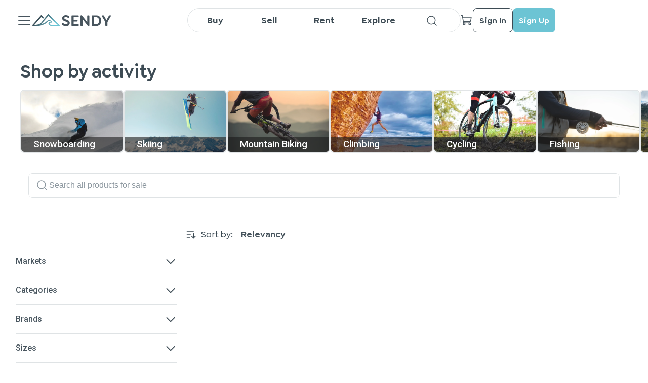

--- FILE ---
content_type: text/html; charset=utf-8
request_url: https://sendy.io/gear?brands=%5B%22bellwether-18%22%5D
body_size: 19325
content:
<!DOCTYPE html><html lang="en-US"><head><meta charSet="utf-8"/><title>Search gear | SENDY</title><meta name="viewport" content="initial-scale=1.0, maximum-scale=1, width=device-width, height=device-height"/><meta http-equiv="content-type" content="text/html; charset=UTF-8"/><meta property="url" content="sendy.io/gear?brands=%5B%22bellwether-18%22%5D"/><meta property="og:url" content="sendy.io/gear?brands=%5B%22bellwether-18%22%5D"/><meta property="type" content="website"/><meta property="og:type" content="website"/><meta property="title" content="Search gear | SENDY"/><meta property="og:title" content="Search gear | SENDY"/><meta property="description" content="Buy, sell, and Rent Adventure Sports equipment anywhere in North America using SENDY. It is an online marketplace and Gear Hub for our community members."/><meta name="description" content="Buy, sell, and Rent Adventure Sports equipment anywhere in North America using SENDY. It is an online marketplace and Gear Hub for our community members."/><meta property="og:description" content="Buy, sell, and Rent Adventure Sports equipment anywhere in North America using SENDY. It is an online marketplace and Gear Hub for our community members."/><meta property="image" content="https://storage.googleapis.com/sendy-storage/static/sendy_default_banner.jpg"/><meta property="og:image" content="https://storage.googleapis.com/sendy-storage/static/sendy_default_banner.jpg"/><meta property="fb:app_id" content="4776790499100749"/><meta name="next-head-count" content="16"/><script>
        (function () {
          if (window.amplitude) return;

          var amp = window.amplitude = { _q: [], _iq: {} };
          amp.invoked = true;

          function makeStub(method, isPromise) {
            amp[method] = function () {
              var args = Array.prototype.slice.call(arguments);
              if (isPromise) {
                return { promise: new Promise(function (resolve) {
                  amp._q.push({ name: method, args: args, resolve: resolve });
                })};
              } else {
                amp._q.push({ name: method, args: args });
              }
            };
          }

          var methods = [
            'init', 'add', 'remove', 'track', 'logEvent', 'identify',
            'setUserId', 'setUserProperties', 'setGroup', 'revenue', 'flush',
            'getDeviceId', 'setDeviceId', 'getSessionId', 'setSessionId',
            'getUserId', 'reset', 'extendSession', 'setOptOut'
          ];

          for (var i = 0; i < methods.length; i++) {
            makeStub(methods[i], true);
          }

          var script = document.createElement('script');
          script.async = true;
          script.src = 'https://cdn.amplitude.com/libs/analytics-browser-2.11.0-min.js.gz';
          script.crossOrigin = 'anonymous';
          script.onload = function () {
            if (!window.amplitude.runQueuedFunctions) {
              console.log('[Amplitude] Error: SDK failed to load');
            }
          };

          document.head.appendChild(script);

          // Load GA forwarder plugin
          var gaPlugin = document.createElement('script');
          gaPlugin.src = 'https://cdn.amplitude.com/libs/plugin-ga-events-forwarder-browser-0.4.2-min.js.gz';
          gaPlugin.crossOrigin = 'anonymous';
          gaPlugin.onload = function () {
            if (window.gaEventsForwarder?.plugin) {
              window.amplitude.add(window.gaEventsForwarder.plugin());
            }
          };
          document.head.appendChild(gaPlugin);

          // Load Session Replay plugin (optional)
          var sr = document.createElement('script');
          sr.src = 'https://cdn.amplitude.com/libs/plugin-session-replay-web-1.3.1-min.js.gz';
          sr.crossOrigin = 'anonymous';
          sr.onload = function () {
            if (window.sessionReplay?.plugin) {
              window.amplitude.add(window.sessionReplay.plugin({ sampleRate: 1 }));
            }
          };
          document.head.appendChild(sr);
        })();
      </script><script async="" src="https://www.googletagmanager.com/gtag/js?id=G-CRHPDBHMBC"></script><script> window.dataLayer = window.dataLayer || [];
                        function gtag(){dataLayer.push(arguments);}
                        gtag('js', new Date());
                        gtag('config', 'G-CRHPDBHMBC');</script><script id="google-tag">(function(w,d,s,l,i){w[l] = w[l] || [];w[l].push({'gtm.start':
                        new Date().getTime(),event:'gtm.js'});var f=d.getElementsByTagName(s)[0],
                        j=d.createElement(s),dl=l!='dataLayer'?'&l='+l:'';j.async=true;j.src=
                        'https://www.googletagmanager.com/gtm.js?id='+i+dl;f.parentNode.insertBefore(j,f);
                        })(window,document,'script','dataLayer','GTM-PFTFMRX');</script><script id="meta-pixel">!function(f,b,e,v,n,t,s)
                        {if(f.fbq)return;n=f.fbq=function(){n.callMethod?
                        n.callMethod.apply(n,arguments):n.queue.push(arguments)};
                        if(!f._fbq)f._fbq=n;n.push=n;n.loaded=!0;n.version='2.0';
                        n.queue=[];t=b.createElement(e);t.async=!0;
                        t.src=v;s=b.getElementsByTagName(e)[0];
                        s.parentNode.insertBefore(t,s)}(window, document,'script',
                        'https://connect.facebook.net/en_US/fbevents.js');
                        fbq('init', '422128646768364');
                        fbq('track', 'PageView');</script><noscript><img height="1" width="1" style="display:none" src="https://www.facebook.com/tr?id=422128646768364&amp;ev=PageView&amp;noscript=1" alt="x"/></noscript><script id="smart-look">window.smartlook||(function(d) {
                        var o=smartlook=function(){ o.api.push(arguments)},h=d.getElementsByTagName('head')[0];
                        var c=d.createElement('script');o.api=new Array();c.async=true;c.type='text/javascript';
                        c.charset='utf-8';c.src='https://web-sdk.smartlook.com/recorder.js';h.appendChild(c);
                        })(document);
                        smartlook('init', '8bc77dc6a8282d6d448401ea09cd740a2b5aad11', { region: 'eu' });</script><meta name="apple-itunes-app" content="app-id=1620902414, app-argument=browser"/><link rel="preload" href="/_next/static/media/0f3a385557f1712f-s.p.woff2" as="font" type="font/woff2" crossorigin="anonymous" data-next-font="size-adjust"/><link rel="preload" href="/_next/static/media/47cbc4e2adbc5db9-s.p.woff2" as="font" type="font/woff2" crossorigin="anonymous" data-next-font="size-adjust"/><link rel="preload" href="/_next/static/css/ce8a0c7ef860348a.css" as="style"/><link rel="stylesheet" href="/_next/static/css/ce8a0c7ef860348a.css" data-n-g=""/><link rel="preload" href="/_next/static/css/8f4b1e424a2689b6.css" as="style"/><link rel="stylesheet" href="/_next/static/css/8f4b1e424a2689b6.css" data-n-p=""/><link rel="preload" href="/_next/static/css/b2f8d2c8f91edb87.css" as="style"/><link rel="stylesheet" href="/_next/static/css/b2f8d2c8f91edb87.css" data-n-p=""/><link rel="preload" href="/_next/static/css/ea19158ca1697225.css" as="style"/><link rel="stylesheet" href="/_next/static/css/ea19158ca1697225.css" data-n-p=""/><link rel="preload" href="/_next/static/css/75d3e7b49daad153.css" as="style"/><link rel="stylesheet" href="/_next/static/css/75d3e7b49daad153.css" data-n-p=""/><noscript data-n-css=""></noscript><script defer="" nomodule="" src="/_next/static/chunks/polyfills-c67a75d1b6f99dc8.js"></script><script src="/_next/static/chunks/webpack-50599418624aac12.js" defer=""></script><script src="/_next/static/chunks/framework-fc93df1b17e8fe33.js" defer=""></script><script src="/_next/static/chunks/main-7437cdf71ac0deb8.js" defer=""></script><script src="/_next/static/chunks/pages/_app-9416961cceceff7e.js" defer=""></script><script src="/_next/static/chunks/ea88be26-02b9e464bfcc1e9b.js" defer=""></script><script src="/_next/static/chunks/9755-61114ec4e0ad9a03.js" defer=""></script><script src="/_next/static/chunks/9343-5bbd6a785e1e6008.js" defer=""></script><script src="/_next/static/chunks/8764-e5f8c1ecac740029.js" defer=""></script><script src="/_next/static/chunks/7131-ceb6f8044d9af00c.js" defer=""></script><script src="/_next/static/chunks/116-56c0d087ed9cd461.js" defer=""></script><script src="/_next/static/chunks/1616-d58c1a1e9748cb5d.js" defer=""></script><script src="/_next/static/chunks/5038-08b999c7c89004c7.js" defer=""></script><script src="/_next/static/chunks/6986-5edf188eb2e86037.js" defer=""></script><script src="/_next/static/chunks/5085-b014b7acaca54d68.js" defer=""></script><script src="/_next/static/chunks/4909-fe6b3f680cbf06a9.js" defer=""></script><script src="/_next/static/chunks/pages/gear-268613361e033173.js" defer=""></script><script src="/_next/static/4xfbJf_aC0L4G7uXiKyjQ/_buildManifest.js" defer=""></script><script src="/_next/static/4xfbJf_aC0L4G7uXiKyjQ/_ssgManifest.js" defer=""></script></head><body><noscript><iframe src="https://www.googletagmanager.com/ns.html?id=GTM-PFTFMRX " height="0" width="0" style="display:none;visibility:hidden"></iframe></noscript><div id="__next"><main class="__className_a15c3d"><div class="SeoHiddenContent_container___KUuz"><h1 class="SeoHiddenContent_title__4_IX_">Find adventure sports equipment on SENDY</h1></div><div class="MainHeader_headerBorder__OnN3C"></div><div class="MainHeader_container__KgwRF"><div class="MainHeader_header__pf5W4"><div class="MainHeader_leftSide__C7sfM"><div class="NextImage_iconContainer__rXPpB MainHeader_menuIcon__BQ8y7 NextImage_clickable__U_p3o"><span style="box-sizing:border-box;display:inline-block;overflow:hidden;width:initial;height:initial;background:none;opacity:1;border:0;margin:0;padding:0;position:relative;max-width:100%"><span style="box-sizing:border-box;display:block;width:initial;height:initial;background:none;opacity:1;border:0;margin:0;padding:0;max-width:100%"><img style="display:block;max-width:100%;width:initial;height:initial;background:none;opacity:1;border:0;margin:0;padding:0" alt="" aria-hidden="true" src="data:image/svg+xml,%3csvg%20xmlns=%27http://www.w3.org/2000/svg%27%20version=%271.1%27%20width=%2732%27%20height=%2732%27/%3e"/></span><img alt="close" src="[data-uri]" decoding="async" data-nimg="intrinsic" style="position:absolute;top:0;left:0;bottom:0;right:0;box-sizing:border-box;padding:0;border:none;margin:auto;display:block;width:0;height:0;min-width:100%;max-width:100%;min-height:100%;max-height:100%"/><noscript><img alt="close" loading="lazy" decoding="async" data-nimg="intrinsic" style="position:absolute;top:0;left:0;bottom:0;right:0;box-sizing:border-box;padding:0;border:none;margin:auto;display:block;width:0;height:0;min-width:100%;max-width:100%;min-height:100%;max-height:100%" srcSet="/icons/office/ListDark.svg 1x, /icons/office/ListDark.svg 2x" src="/icons/office/ListDark.svg"/></noscript></span></div><div class="SideMenu_container__tb2sh"><div class="SideMenu_header__ONxvN"><div class="MainMenu_headerContent__0AFvF"><div class="MainMenu_headerAvatar__o_b_Z"><div class="NextImage_iconContainer__rXPpB"><span style="box-sizing:border-box;display:inline-block;overflow:hidden;width:initial;height:initial;background:none;opacity:1;border:0;margin:0;padding:0;position:relative;max-width:100%"><span style="box-sizing:border-box;display:block;width:initial;height:initial;background:none;opacity:1;border:0;margin:0;padding:0;max-width:100%"><img style="display:block;max-width:100%;width:initial;height:initial;background:none;opacity:1;border:0;margin:0;padding:0" alt="" aria-hidden="true" src="data:image/svg+xml,%3csvg%20xmlns=%27http://www.w3.org/2000/svg%27%20version=%271.1%27%20width=%2724%27%20height=%2724%27/%3e"/></span><img alt="icon" src="[data-uri]" decoding="async" data-nimg="intrinsic" style="position:absolute;top:0;left:0;bottom:0;right:0;box-sizing:border-box;padding:0;border:none;margin:auto;display:block;width:0;height:0;min-width:100%;max-width:100%;min-height:100%;max-height:100%"/><noscript><img alt="icon" loading="lazy" decoding="async" data-nimg="intrinsic" style="position:absolute;top:0;left:0;bottom:0;right:0;box-sizing:border-box;padding:0;border:none;margin:auto;display:block;width:0;height:0;min-width:100%;max-width:100%;min-height:100%;max-height:100%" srcSet="/icons/UserWhite.svg 1x, /icons/UserWhite.svg 2x" src="/icons/UserWhite.svg"/></noscript></span></div></div><div><div class="MainMenu_firstLine__K1U_y"><div class="MainMenu_firstLine__K1U_y"><a class="MainMenu_firstLine__K1U_y" target="_self" rel="noreferrer" href="/sign-in"><p title="Sign In">Sign In</p></a><p>|</p><a target="_self" rel="noreferrer" href="/sign-up"><p title="Sign Up">Sign Up</p></a></div></div><p class="MainMenu_secondLine__1NQMa">Authorize to get more opportunities</p></div></div><div class="NextImage_iconContainer__rXPpB SideMenu_closeIcon__2d8ss NextImage_clickable__U_p3o"><span style="box-sizing:border-box;display:inline-block;overflow:hidden;width:initial;height:initial;background:none;opacity:1;border:0;margin:0;padding:0;position:relative;max-width:100%"><span style="box-sizing:border-box;display:block;width:initial;height:initial;background:none;opacity:1;border:0;margin:0;padding:0;max-width:100%"><img style="display:block;max-width:100%;width:initial;height:initial;background:none;opacity:1;border:0;margin:0;padding:0" alt="" aria-hidden="true" src="data:image/svg+xml,%3csvg%20xmlns=%27http://www.w3.org/2000/svg%27%20version=%271.1%27%20width=%2724%27%20height=%2724%27/%3e"/></span><img alt="icon" src="[data-uri]" decoding="async" data-nimg="intrinsic" style="position:absolute;top:0;left:0;bottom:0;right:0;box-sizing:border-box;padding:0;border:none;margin:auto;display:block;width:0;height:0;min-width:100%;max-width:100%;min-height:100%;max-height:100%"/><noscript><img alt="icon" loading="lazy" decoding="async" data-nimg="intrinsic" style="position:absolute;top:0;left:0;bottom:0;right:0;box-sizing:border-box;padding:0;border:none;margin:auto;display:block;width:0;height:0;min-width:100%;max-width:100%;min-height:100%;max-height:100%" srcSet="/icons/XWhite.svg 1x, /icons/XWhite.svg 2x" src="/icons/XWhite.svg"/></noscript></span></div></div><div class="SideMenu_scrollableContent__cn5Oj"><a target="_self" rel="noreferrer" href="/item-management"><div class="MainMenu_heartUA__rwNQx"><div class="MainMenu_heartUALeft__bVJDE"><div class="NextImage_notificationIcon__gIb7O" style="height:24px;width:24px"><span style="box-sizing:border-box;display:inline-block;overflow:hidden;width:initial;height:initial;background:none;opacity:1;border:0;margin:0;padding:0;position:relative;max-width:100%"><span style="box-sizing:border-box;display:block;width:initial;height:initial;background:none;opacity:1;border:0;margin:0;padding:0;max-width:100%"><img style="display:block;max-width:100%;width:initial;height:initial;background:none;opacity:1;border:0;margin:0;padding:0" alt="" aria-hidden="true" src="data:image/svg+xml,%3csvg%20xmlns=%27http://www.w3.org/2000/svg%27%20version=%271.1%27%20width=%2724%27%20height=%2724%27/%3e"/></span><img alt="Add Gear" src="[data-uri]" decoding="async" data-nimg="intrinsic" style="position:absolute;top:0;left:0;bottom:0;right:0;box-sizing:border-box;padding:0;border:none;margin:auto;display:block;width:0;height:0;min-width:100%;max-width:100%;min-height:100%;max-height:100%"/><noscript><img alt="Add Gear" loading="lazy" decoding="async" data-nimg="intrinsic" style="position:absolute;top:0;left:0;bottom:0;right:0;box-sizing:border-box;padding:0;border:none;margin:auto;display:block;width:0;height:0;min-width:100%;max-width:100%;min-height:100%;max-height:100%" srcSet="/icons/design/PlusCircleBlack.svg 1x, /icons/design/PlusCircleBlack.svg 2x" src="/icons/design/PlusCircleBlack.svg"/></noscript></span></div><p>Post Gear</p></div></div></a><div class="MenuItem_item__SYsjR SideMenu_menuItem__2D2AL"><div class="NextImage_notificationIcon__gIb7O" style="height:24px;width:24px"><span style="box-sizing:border-box;display:inline-block;overflow:hidden;width:initial;height:initial;background:none;opacity:1;border:0;margin:0;padding:0;position:relative;max-width:100%"><span style="box-sizing:border-box;display:block;width:initial;height:initial;background:none;opacity:1;border:0;margin:0;padding:0;max-width:100%"><img style="display:block;max-width:100%;width:initial;height:initial;background:none;opacity:1;border:0;margin:0;padding:0" alt="" aria-hidden="true" src="data:image/svg+xml,%3csvg%20xmlns=%27http://www.w3.org/2000/svg%27%20version=%271.1%27%20width=%2724%27%20height=%2724%27/%3e"/></span><img alt="icon" src="[data-uri]" decoding="async" data-nimg="intrinsic" style="position:absolute;top:0;left:0;bottom:0;right:0;box-sizing:border-box;padding:0;border:none;margin:auto;display:block;width:0;height:0;min-width:100%;max-width:100%;min-height:100%;max-height:100%"/><noscript><img alt="icon" loading="lazy" decoding="async" data-nimg="intrinsic" style="position:absolute;top:0;left:0;bottom:0;right:0;box-sizing:border-box;padding:0;border:none;margin:auto;display:block;width:0;height:0;min-width:100%;max-width:100%;min-height:100%;max-height:100%" srcSet="/icons/communications/EnvelopeSimpleDark.svg 1x, /icons/communications/EnvelopeSimpleDark.svg 2x" src="/icons/communications/EnvelopeSimpleDark.svg"/></noscript></span></div><p>Contact</p></div><div class="MenuItem_item__SYsjR SideMenu_menuItem__2D2AL"><div class="NextImage_notificationIcon__gIb7O" style="height:24px;width:24px"><span style="box-sizing:border-box;display:inline-block;overflow:hidden;width:initial;height:initial;background:none;opacity:1;border:0;margin:0;padding:0;position:relative;max-width:100%"><span style="box-sizing:border-box;display:block;width:initial;height:initial;background:none;opacity:1;border:0;margin:0;padding:0;max-width:100%"><img style="display:block;max-width:100%;width:initial;height:initial;background:none;opacity:1;border:0;margin:0;padding:0" alt="" aria-hidden="true" src="data:image/svg+xml,%3csvg%20xmlns=%27http://www.w3.org/2000/svg%27%20version=%271.1%27%20width=%2724%27%20height=%2724%27/%3e"/></span><img alt="icon" src="[data-uri]" decoding="async" data-nimg="intrinsic" style="position:absolute;top:0;left:0;bottom:0;right:0;box-sizing:border-box;padding:0;border:none;margin:auto;display:block;width:0;height:0;min-width:100%;max-width:100%;min-height:100%;max-height:100%"/><noscript><img alt="icon" loading="lazy" decoding="async" data-nimg="intrinsic" style="position:absolute;top:0;left:0;bottom:0;right:0;box-sizing:border-box;padding:0;border:none;margin:auto;display:block;width:0;height:0;min-width:100%;max-width:100%;min-height:100%;max-height:100%" srcSet="/icons/office/NotebookDark.svg 1x, /icons/office/NotebookDark.svg 2x" src="/icons/office/NotebookDark.svg"/></noscript></span></div><p>User guide</p></div><div class="MenuItem_item__SYsjR SideMenu_menuItem__2D2AL"><div class="NextImage_notificationIcon__gIb7O" style="height:24px;width:24px"><span style="box-sizing:border-box;display:inline-block;overflow:hidden;width:initial;height:initial;background:none;opacity:1;border:0;margin:0;padding:0;position:relative;max-width:100%"><span style="box-sizing:border-box;display:block;width:initial;height:initial;background:none;opacity:1;border:0;margin:0;padding:0;max-width:100%"><img style="display:block;max-width:100%;width:initial;height:initial;background:none;opacity:1;border:0;margin:0;padding:0" alt="" aria-hidden="true" src="data:image/svg+xml,%3csvg%20xmlns=%27http://www.w3.org/2000/svg%27%20version=%271.1%27%20width=%2724%27%20height=%2724%27/%3e"/></span><img alt="icon" src="[data-uri]" decoding="async" data-nimg="intrinsic" style="position:absolute;top:0;left:0;bottom:0;right:0;box-sizing:border-box;padding:0;border:none;margin:auto;display:block;width:0;height:0;min-width:100%;max-width:100%;min-height:100%;max-height:100%"/><noscript><img alt="icon" loading="lazy" decoding="async" data-nimg="intrinsic" style="position:absolute;top:0;left:0;bottom:0;right:0;box-sizing:border-box;padding:0;border:none;margin:auto;display:block;width:0;height:0;min-width:100%;max-width:100%;min-height:100%;max-height:100%" srcSet="/icons/security/QuestionDark.svg 1x, /icons/security/QuestionDark.svg 2x" src="/icons/security/QuestionDark.svg"/></noscript></span></div><p>FAQ</p></div><div class="MenuItem_item__SYsjR SideMenu_menuItem__2D2AL"><div class="NextImage_notificationIcon__gIb7O" style="height:24px;width:24px"><span style="box-sizing:border-box;display:inline-block;overflow:hidden;width:initial;height:initial;background:none;opacity:1;border:0;margin:0;padding:0;position:relative;max-width:100%"><span style="box-sizing:border-box;display:block;width:initial;height:initial;background:none;opacity:1;border:0;margin:0;padding:0;max-width:100%"><img style="display:block;max-width:100%;width:initial;height:initial;background:none;opacity:1;border:0;margin:0;padding:0" alt="" aria-hidden="true" src="data:image/svg+xml,%3csvg%20xmlns=%27http://www.w3.org/2000/svg%27%20version=%271.1%27%20width=%2724%27%20height=%2724%27/%3e"/></span><img alt="icon" src="[data-uri]" decoding="async" data-nimg="intrinsic" style="position:absolute;top:0;left:0;bottom:0;right:0;box-sizing:border-box;padding:0;border:none;margin:auto;display:block;width:0;height:0;min-width:100%;max-width:100%;min-height:100%;max-height:100%"/><noscript><img alt="icon" loading="lazy" decoding="async" data-nimg="intrinsic" style="position:absolute;top:0;left:0;bottom:0;right:0;box-sizing:border-box;padding:0;border:none;margin:auto;display:block;width:0;height:0;min-width:100%;max-width:100%;min-height:100%;max-height:100%" srcSet="/icons/media/NewspaperDark.svg 1x, /icons/media/NewspaperDark.svg 2x" src="/icons/media/NewspaperDark.svg"/></noscript></span></div><p>SENDYpedia</p></div><div class="SideMenu_divider__6ahTR"></div><p class="SideMenu_title__HimCO">Tutorials</p><div class="MenuItem_item__SYsjR SideMenu_menuItem__2D2AL"><div class="NextImage_notificationIcon__gIb7O" style="height:24px;width:24px"><span style="box-sizing:border-box;display:inline-block;overflow:hidden;width:initial;height:initial;background:none;opacity:1;border:0;margin:0;padding:0;position:relative;max-width:100%"><span style="box-sizing:border-box;display:block;width:initial;height:initial;background:none;opacity:1;border:0;margin:0;padding:0;max-width:100%"><img style="display:block;max-width:100%;width:initial;height:initial;background:none;opacity:1;border:0;margin:0;padding:0" alt="" aria-hidden="true" src="data:image/svg+xml,%3csvg%20xmlns=%27http://www.w3.org/2000/svg%27%20version=%271.1%27%20width=%2724%27%20height=%2724%27/%3e"/></span><img alt="icon" src="[data-uri]" decoding="async" data-nimg="intrinsic" style="position:absolute;top:0;left:0;bottom:0;right:0;box-sizing:border-box;padding:0;border:none;margin:auto;display:block;width:0;height:0;min-width:100%;max-width:100%;min-height:100%;max-height:100%"/><noscript><img alt="icon" loading="lazy" decoding="async" data-nimg="intrinsic" style="position:absolute;top:0;left:0;bottom:0;right:0;box-sizing:border-box;padding:0;border:none;margin:auto;display:block;width:0;height:0;min-width:100%;max-width:100%;min-height:100%;max-height:100%" srcSet="/icons/office/Buy.svg 1x, /icons/office/Buy.svg 2x" src="/icons/office/Buy.svg"/></noscript></span></div><p>Buy</p></div><div class="MenuItem_item__SYsjR SideMenu_menuItem__2D2AL"><div class="NextImage_notificationIcon__gIb7O" style="height:24px;width:24px"><span style="box-sizing:border-box;display:inline-block;overflow:hidden;width:initial;height:initial;background:none;opacity:1;border:0;margin:0;padding:0;position:relative;max-width:100%"><span style="box-sizing:border-box;display:block;width:initial;height:initial;background:none;opacity:1;border:0;margin:0;padding:0;max-width:100%"><img style="display:block;max-width:100%;width:initial;height:initial;background:none;opacity:1;border:0;margin:0;padding:0" alt="" aria-hidden="true" src="data:image/svg+xml,%3csvg%20xmlns=%27http://www.w3.org/2000/svg%27%20version=%271.1%27%20width=%2724%27%20height=%2724%27/%3e"/></span><img alt="icon" src="[data-uri]" decoding="async" data-nimg="intrinsic" style="position:absolute;top:0;left:0;bottom:0;right:0;box-sizing:border-box;padding:0;border:none;margin:auto;display:block;width:0;height:0;min-width:100%;max-width:100%;min-height:100%;max-height:100%"/><noscript><img alt="icon" loading="lazy" decoding="async" data-nimg="intrinsic" style="position:absolute;top:0;left:0;bottom:0;right:0;box-sizing:border-box;padding:0;border:none;margin:auto;display:block;width:0;height:0;min-width:100%;max-width:100%;min-height:100%;max-height:100%" srcSet="/icons/office/Sell.svg 1x, /icons/office/Sell.svg 2x" src="/icons/office/Sell.svg"/></noscript></span></div><p>Sell</p></div><div class="MenuItem_item__SYsjR SideMenu_menuItem__2D2AL"><div class="NextImage_notificationIcon__gIb7O" style="height:24px;width:24px"><span style="box-sizing:border-box;display:inline-block;overflow:hidden;width:initial;height:initial;background:none;opacity:1;border:0;margin:0;padding:0;position:relative;max-width:100%"><span style="box-sizing:border-box;display:block;width:initial;height:initial;background:none;opacity:1;border:0;margin:0;padding:0;max-width:100%"><img style="display:block;max-width:100%;width:initial;height:initial;background:none;opacity:1;border:0;margin:0;padding:0" alt="" aria-hidden="true" src="data:image/svg+xml,%3csvg%20xmlns=%27http://www.w3.org/2000/svg%27%20version=%271.1%27%20width=%2724%27%20height=%2724%27/%3e"/></span><img alt="icon" src="[data-uri]" decoding="async" data-nimg="intrinsic" style="position:absolute;top:0;left:0;bottom:0;right:0;box-sizing:border-box;padding:0;border:none;margin:auto;display:block;width:0;height:0;min-width:100%;max-width:100%;min-height:100%;max-height:100%"/><noscript><img alt="icon" loading="lazy" decoding="async" data-nimg="intrinsic" style="position:absolute;top:0;left:0;bottom:0;right:0;box-sizing:border-box;padding:0;border:none;margin:auto;display:block;width:0;height:0;min-width:100%;max-width:100%;min-height:100%;max-height:100%" srcSet="/icons/office/Rent.svg 1x, /icons/office/Rent.svg 2x" src="/icons/office/Rent.svg"/></noscript></span></div><p>Rent</p></div><div class="SideMenu_divider__6ahTR"></div><p class="SideMenu_title__HimCO">Other</p><div class="MenuItem_item__SYsjR SideMenu_menuItem__2D2AL"><div class="NextImage_notificationIcon__gIb7O" style="height:24px;width:24px"><span style="box-sizing:border-box;display:inline-block;overflow:hidden;width:initial;height:initial;background:none;opacity:1;border:0;margin:0;padding:0;position:relative;max-width:100%"><span style="box-sizing:border-box;display:block;width:initial;height:initial;background:none;opacity:1;border:0;margin:0;padding:0;max-width:100%"><img style="display:block;max-width:100%;width:initial;height:initial;background:none;opacity:1;border:0;margin:0;padding:0" alt="" aria-hidden="true" src="data:image/svg+xml,%3csvg%20xmlns=%27http://www.w3.org/2000/svg%27%20version=%271.1%27%20width=%2724%27%20height=%2724%27/%3e"/></span><img alt="icon" src="[data-uri]" decoding="async" data-nimg="intrinsic" style="position:absolute;top:0;left:0;bottom:0;right:0;box-sizing:border-box;padding:0;border:none;margin:auto;display:block;width:0;height:0;min-width:100%;max-width:100%;min-height:100%;max-height:100%"/><noscript><img alt="icon" loading="lazy" decoding="async" data-nimg="intrinsic" style="position:absolute;top:0;left:0;bottom:0;right:0;box-sizing:border-box;padding:0;border:none;margin:auto;display:block;width:0;height:0;min-width:100%;max-width:100%;min-height:100%;max-height:100%" srcSet="/icons/office/BookOpenDark.svg 1x, /icons/office/BookOpenDark.svg 2x" src="/icons/office/BookOpenDark.svg"/></noscript></span></div><p>Story</p></div><div class="MenuItem_item__SYsjR SideMenu_menuItem__2D2AL"><div class="NextImage_notificationIcon__gIb7O" style="height:24px;width:24px"><span style="box-sizing:border-box;display:inline-block;overflow:hidden;width:initial;height:initial;background:none;opacity:1;border:0;margin:0;padding:0;position:relative;max-width:100%"><span style="box-sizing:border-box;display:block;width:initial;height:initial;background:none;opacity:1;border:0;margin:0;padding:0;max-width:100%"><img style="display:block;max-width:100%;width:initial;height:initial;background:none;opacity:1;border:0;margin:0;padding:0" alt="" aria-hidden="true" src="data:image/svg+xml,%3csvg%20xmlns=%27http://www.w3.org/2000/svg%27%20version=%271.1%27%20width=%2724%27%20height=%2724%27/%3e"/></span><img alt="icon" src="[data-uri]" decoding="async" data-nimg="intrinsic" style="position:absolute;top:0;left:0;bottom:0;right:0;box-sizing:border-box;padding:0;border:none;margin:auto;display:block;width:0;height:0;min-width:100%;max-width:100%;min-height:100%;max-height:100%"/><noscript><img alt="icon" loading="lazy" decoding="async" data-nimg="intrinsic" style="position:absolute;top:0;left:0;bottom:0;right:0;box-sizing:border-box;padding:0;border:none;margin:auto;display:block;width:0;height:0;min-width:100%;max-width:100%;min-height:100%;max-height:100%" srcSet="/icons/commerce/StorefrontDark.svg 1x, /icons/commerce/StorefrontDark.svg 2x" src="/icons/commerce/StorefrontDark.svg"/></noscript></span></div><p>Retail Partners</p></div><div class="MenuItem_item__SYsjR SideMenu_menuItem__2D2AL"><div class="NextImage_notificationIcon__gIb7O" style="height:24px;width:24px"><span style="box-sizing:border-box;display:inline-block;overflow:hidden;width:initial;height:initial;background:none;opacity:1;border:0;margin:0;padding:0;position:relative;max-width:100%"><span style="box-sizing:border-box;display:block;width:initial;height:initial;background:none;opacity:1;border:0;margin:0;padding:0;max-width:100%"><img style="display:block;max-width:100%;width:initial;height:initial;background:none;opacity:1;border:0;margin:0;padding:0" alt="" aria-hidden="true" src="data:image/svg+xml,%3csvg%20xmlns=%27http://www.w3.org/2000/svg%27%20version=%271.1%27%20width=%2724%27%20height=%2724%27/%3e"/></span><img alt="icon" src="[data-uri]" decoding="async" data-nimg="intrinsic" style="position:absolute;top:0;left:0;bottom:0;right:0;box-sizing:border-box;padding:0;border:none;margin:auto;display:block;width:0;height:0;min-width:100%;max-width:100%;min-height:100%;max-height:100%"/><noscript><img alt="icon" loading="lazy" decoding="async" data-nimg="intrinsic" style="position:absolute;top:0;left:0;bottom:0;right:0;box-sizing:border-box;padding:0;border:none;margin:auto;display:block;width:0;height:0;min-width:100%;max-width:100%;min-height:100%;max-height:100%" srcSet="/icons/games/MedalDark.svg 1x, /icons/games/MedalDark.svg 2x" src="/icons/games/MedalDark.svg"/></noscript></span></div><p>Media/PR</p></div><div class="SideMenu_divider__6ahTR"></div><div class="MainMenu_menuAfter__5RkH2"><p>Download our App</p><div class="MainMenu_afterIcons__fZaBV"><a class="MainMenu_icon__g_X3L" target="_blank" rel="noreferrer" href="https://apps.apple.com/ua/app/sendy-sell-it-rent-it/id1620902414"><span style="box-sizing:border-box;display:block;overflow:hidden;width:initial;height:initial;background:none;opacity:1;border:0;margin:0;padding:0;position:absolute;top:0;left:0;bottom:0;right:0"><img alt="App Store" src="[data-uri]" decoding="async" data-nimg="fill" style="position:absolute;top:0;left:0;bottom:0;right:0;box-sizing:border-box;padding:0;border:none;margin:auto;display:block;width:0;height:0;min-width:100%;max-width:100%;min-height:100%;max-height:100%;object-fit:contain"/><noscript><img alt="App Store" loading="lazy" decoding="async" data-nimg="fill" style="position:absolute;top:0;left:0;bottom:0;right:0;box-sizing:border-box;padding:0;border:none;margin:auto;display:block;width:0;height:0;min-width:100%;max-width:100%;min-height:100%;max-height:100%;object-fit:contain" sizes="100vw" srcSet="/App_Store_Badge.svg 640w, /App_Store_Badge.svg 750w, /App_Store_Badge.svg 828w, /App_Store_Badge.svg 1080w, /App_Store_Badge.svg 1200w, /App_Store_Badge.svg 1920w, /App_Store_Badge.svg 2048w, /App_Store_Badge.svg 3840w" src="/App_Store_Badge.svg"/></noscript></span></a><a class="MainMenu_icon__g_X3L" target="_blank" rel="noreferrer" href="https://play.google.com/store/apps/details?id=com.sendy"><span style="box-sizing:border-box;display:block;overflow:hidden;width:initial;height:initial;background:none;opacity:1;border:0;margin:0;padding:0;position:absolute;top:0;left:0;bottom:0;right:0"><img alt="Google Pay" src="[data-uri]" decoding="async" data-nimg="fill" style="position:absolute;top:0;left:0;bottom:0;right:0;box-sizing:border-box;padding:0;border:none;margin:auto;display:block;width:0;height:0;min-width:100%;max-width:100%;min-height:100%;max-height:100%;object-fit:contain"/><noscript><img alt="Google Pay" loading="lazy" decoding="async" data-nimg="fill" style="position:absolute;top:0;left:0;bottom:0;right:0;box-sizing:border-box;padding:0;border:none;margin:auto;display:block;width:0;height:0;min-width:100%;max-width:100%;min-height:100%;max-height:100%;object-fit:contain" sizes="100vw" srcSet="/Google_Play_Store.svg 640w, /Google_Play_Store.svg 750w, /Google_Play_Store.svg 828w, /Google_Play_Store.svg 1080w, /Google_Play_Store.svg 1200w, /Google_Play_Store.svg 1920w, /Google_Play_Store.svg 2048w, /Google_Play_Store.svg 3840w" src="/Google_Play_Store.svg"/></noscript></span></a></div></div></div></div><div class="SideMenu_cover__w7Gca"></div><div class="MainHeader_burgerIcon__VdCrW"></div><a class="MainHeader_logoLink__KBDxp" target="_self" rel="noreferrer" href="/"><div class="NextImage_iconContainer__rXPpB MainHeader_logo__9Nyt_"><span style="box-sizing:border-box;display:inline-block;overflow:hidden;width:initial;height:initial;background:none;opacity:1;border:0;margin:0;padding:0;position:relative;max-width:100%"><span style="box-sizing:border-box;display:block;width:initial;height:initial;background:none;opacity:1;border:0;margin:0;padding:0;max-width:100%"><img style="display:block;max-width:100%;width:initial;height:initial;background:none;opacity:1;border:0;margin:0;padding:0" alt="" aria-hidden="true" src="data:image/svg+xml,%3csvg%20xmlns=%27http://www.w3.org/2000/svg%27%20version=%271.1%27%20width=%27156%27%20height=%2724%27/%3e"/></span><img alt="Logo" src="[data-uri]" decoding="async" data-nimg="intrinsic" style="position:absolute;top:0;left:0;bottom:0;right:0;box-sizing:border-box;padding:0;border:none;margin:auto;display:block;width:0;height:0;min-width:100%;max-width:100%;min-height:100%;max-height:100%"/><noscript><img alt="Logo" loading="lazy" decoding="async" data-nimg="intrinsic" style="position:absolute;top:0;left:0;bottom:0;right:0;box-sizing:border-box;padding:0;border:none;margin:auto;display:block;width:0;height:0;min-width:100%;max-width:100%;min-height:100%;max-height:100%" srcSet="/icons/logo.svg 1x, /icons/logo.svg 2x" src="/icons/logo.svg"/></noscript></span></div></a></div><div class="MainHeader_forDesktop__sf2UR"><div class="MainHeader_centralContainer__aUVwi"><div class="MainHeader_element__4nX1V MainHeader_buy__Yzzac">Buy</div><div class="MainHeader_element__4nX1V MainHeader_sell__hotdK">Sell</div><div class="MainHeader_element__4nX1V MainHeader_rent__eoGcU">Rent</div><div class="MainHeader_element__4nX1V MainHeader_explore__gS5Cs">Explore</div><div class="MainHeader_elementSearch__rK85_" style="background-color:transparent"><div class="DropDownSearch_headerSearch__8jJ7I"><div class="DropDownSearch_wrapper__MXfZ9"><div class="DropDownSearch_searchInput__hQn1o"><div class="SearchInput_wrapper__RVgg3"><div class="SearchInput_img__owob_"><span style="box-sizing:border-box;display:inline-block;overflow:hidden;width:initial;height:initial;background:none;opacity:1;border:0;margin:0;padding:0;position:relative;max-width:100%"><span style="box-sizing:border-box;display:block;width:initial;height:initial;background:none;opacity:1;border:0;margin:0;padding:0;max-width:100%"><img style="display:block;max-width:100%;width:initial;height:initial;background:none;opacity:1;border:0;margin:0;padding:0" alt="" aria-hidden="true" src="data:image/svg+xml,%3csvg%20xmlns=%27http://www.w3.org/2000/svg%27%20version=%271.1%27%20width=%2724%27%20height=%2724%27/%3e"/></span><img alt="Image" src="[data-uri]" decoding="async" data-nimg="intrinsic" style="position:absolute;top:0;left:0;bottom:0;right:0;box-sizing:border-box;padding:0;border:none;margin:auto;display:block;width:0;height:0;min-width:100%;max-width:100%;min-height:100%;max-height:100%"/><noscript><img alt="Image" loading="lazy" decoding="async" data-nimg="intrinsic" style="position:absolute;top:0;left:0;bottom:0;right:0;box-sizing:border-box;padding:0;border:none;margin:auto;display:block;width:0;height:0;min-width:100%;max-width:100%;min-height:100%;max-height:100%" srcSet="/icons/system/MagnifyingGlassSoft.svg 1x, /icons/system/MagnifyingGlassSoft.svg 2x" src="/icons/system/MagnifyingGlassSoft.svg"/></noscript></span></div><input id="header-search" type="text" name="search" class="SearchInput_search__2g0IW DropDownSearch_input__zYv79" placeholder="Search gear &amp; apparel" enterKeyHint="search" value=""/><div class="SearchInput_clearImage__K2kVY SearchInput_dropDownModeIcon__OjNNM"><span style="box-sizing:border-box;display:inline-block;overflow:hidden;width:initial;height:initial;background:none;opacity:1;border:0;margin:0;padding:0;position:relative;max-width:100%"><span style="box-sizing:border-box;display:block;width:initial;height:initial;background:none;opacity:1;border:0;margin:0;padding:0;max-width:100%"><img style="display:block;max-width:100%;width:initial;height:initial;background:none;opacity:1;border:0;margin:0;padding:0" alt="" aria-hidden="true" src="data:image/svg+xml,%3csvg%20xmlns=%27http://www.w3.org/2000/svg%27%20version=%271.1%27%20width=%2718%27%20height=%2718%27/%3e"/></span><img alt="Image" src="[data-uri]" decoding="async" data-nimg="intrinsic" style="position:absolute;top:0;left:0;bottom:0;right:0;box-sizing:border-box;padding:0;border:none;margin:auto;display:block;width:0;height:0;min-width:100%;max-width:100%;min-height:100%;max-height:100%"/><noscript><img alt="Image" loading="lazy" decoding="async" data-nimg="intrinsic" style="position:absolute;top:0;left:0;bottom:0;right:0;box-sizing:border-box;padding:0;border:none;margin:auto;display:block;width:0;height:0;min-width:100%;max-width:100%;min-height:100%;max-height:100%" srcSet="/icons/development/XGrey.svg 1x, /icons/development/XGrey.svg 2x" src="/icons/development/XGrey.svg"/></noscript></span></div></div></div><div class="DropDownSearch_optionsIndent__GHdO2"></div></div></div></div></div></div><div class="MainHeader_rightSide__67AJW"><a target="_self" rel="noreferrer" href="/cart"><div class="MainHeader_item__xU0SO"><div class="NextImage_notificationIcon__gIb7O" style="height:24px;width:24px"><span style="box-sizing:border-box;display:inline-block;overflow:hidden;width:initial;height:initial;background:none;opacity:1;border:0;margin:0;padding:0;position:relative;max-width:100%"><span style="box-sizing:border-box;display:block;width:initial;height:initial;background:none;opacity:1;border:0;margin:0;padding:0;max-width:100%"><img style="display:block;max-width:100%;width:initial;height:initial;background:none;opacity:1;border:0;margin:0;padding:0" alt="" aria-hidden="true" src="data:image/svg+xml,%3csvg%20xmlns=%27http://www.w3.org/2000/svg%27%20version=%271.1%27%20width=%2724%27%20height=%2724%27/%3e"/></span><img alt="Cart" src="[data-uri]" decoding="async" data-nimg="intrinsic" style="position:absolute;top:0;left:0;bottom:0;right:0;box-sizing:border-box;padding:0;border:none;margin:auto;display:block;width:0;height:0;min-width:100%;max-width:100%;min-height:100%;max-height:100%"/><noscript><img alt="Cart" loading="lazy" decoding="async" data-nimg="intrinsic" style="position:absolute;top:0;left:0;bottom:0;right:0;box-sizing:border-box;padding:0;border:none;margin:auto;display:block;width:0;height:0;min-width:100%;max-width:100%;min-height:100%;max-height:100%" srcSet="/icons/commerce/ShoppingCartDark.svg 1x, /icons/commerce/ShoppingCartDark.svg 2x" src="/icons/commerce/ShoppingCartDark.svg"/></noscript></span></div></div></a><div class="MainHeader_signButtons__ZRtdX"><button id="header-sign-in" class="Button_default_button__Bx2D5 Button_white__OlKZP Button_wide__xwJam"><p class="Button_content__gu4us">Sign In</p></button><button id="header-sign-up" class="Button_default_button__Bx2D5 Button_blue___7NCy Button_wide__xwJam"><p class="Button_content__gu4us">Sign Up</p></button></div></div></div><div class="MainHeader_forMobiles__VZ29o"><div class="MainHeader_centralContainer__aUVwi"><div class="MainHeader_element__4nX1V MainHeader_buy__Yzzac">Buy</div><div class="MainHeader_element__4nX1V MainHeader_sell__hotdK">Sell</div><div class="MainHeader_element__4nX1V MainHeader_rent__eoGcU">Rent</div><div class="MainHeader_element__4nX1V MainHeader_explore__gS5Cs">Explore</div><div class="MainHeader_elementSearch__rK85_" style="background-color:transparent"><div class="DropDownSearch_headerSearch__8jJ7I"><div class="DropDownSearch_wrapper__MXfZ9"><div class="DropDownSearch_searchInput__hQn1o"><div class="SearchInput_wrapper__RVgg3"><div class="SearchInput_img__owob_"><span style="box-sizing:border-box;display:inline-block;overflow:hidden;width:initial;height:initial;background:none;opacity:1;border:0;margin:0;padding:0;position:relative;max-width:100%"><span style="box-sizing:border-box;display:block;width:initial;height:initial;background:none;opacity:1;border:0;margin:0;padding:0;max-width:100%"><img style="display:block;max-width:100%;width:initial;height:initial;background:none;opacity:1;border:0;margin:0;padding:0" alt="" aria-hidden="true" src="data:image/svg+xml,%3csvg%20xmlns=%27http://www.w3.org/2000/svg%27%20version=%271.1%27%20width=%2724%27%20height=%2724%27/%3e"/></span><img alt="Image" src="[data-uri]" decoding="async" data-nimg="intrinsic" style="position:absolute;top:0;left:0;bottom:0;right:0;box-sizing:border-box;padding:0;border:none;margin:auto;display:block;width:0;height:0;min-width:100%;max-width:100%;min-height:100%;max-height:100%"/><noscript><img alt="Image" loading="lazy" decoding="async" data-nimg="intrinsic" style="position:absolute;top:0;left:0;bottom:0;right:0;box-sizing:border-box;padding:0;border:none;margin:auto;display:block;width:0;height:0;min-width:100%;max-width:100%;min-height:100%;max-height:100%" srcSet="/icons/system/MagnifyingGlassSoft.svg 1x, /icons/system/MagnifyingGlassSoft.svg 2x" src="/icons/system/MagnifyingGlassSoft.svg"/></noscript></span></div><input id="header-search" type="text" name="search" class="SearchInput_search__2g0IW DropDownSearch_input__zYv79" placeholder="Search gear &amp; apparel" enterKeyHint="search" value=""/><div class="SearchInput_clearImage__K2kVY SearchInput_dropDownModeIcon__OjNNM"><span style="box-sizing:border-box;display:inline-block;overflow:hidden;width:initial;height:initial;background:none;opacity:1;border:0;margin:0;padding:0;position:relative;max-width:100%"><span style="box-sizing:border-box;display:block;width:initial;height:initial;background:none;opacity:1;border:0;margin:0;padding:0;max-width:100%"><img style="display:block;max-width:100%;width:initial;height:initial;background:none;opacity:1;border:0;margin:0;padding:0" alt="" aria-hidden="true" src="data:image/svg+xml,%3csvg%20xmlns=%27http://www.w3.org/2000/svg%27%20version=%271.1%27%20width=%2718%27%20height=%2718%27/%3e"/></span><img alt="Image" src="[data-uri]" decoding="async" data-nimg="intrinsic" style="position:absolute;top:0;left:0;bottom:0;right:0;box-sizing:border-box;padding:0;border:none;margin:auto;display:block;width:0;height:0;min-width:100%;max-width:100%;min-height:100%;max-height:100%"/><noscript><img alt="Image" loading="lazy" decoding="async" data-nimg="intrinsic" style="position:absolute;top:0;left:0;bottom:0;right:0;box-sizing:border-box;padding:0;border:none;margin:auto;display:block;width:0;height:0;min-width:100%;max-width:100%;min-height:100%;max-height:100%" srcSet="/icons/development/XGrey.svg 1x, /icons/development/XGrey.svg 2x" src="/icons/development/XGrey.svg"/></noscript></span></div></div></div><div class="DropDownSearch_optionsIndent__GHdO2"></div></div></div></div></div></div></div><div class="CustomPageWrapper_contentWrapper__6GwYU"><div class="CustomPageWrapper_contentContainer___HzXe"><div><div class="GearPage_gearActivitiesTitle__YRnHU">Shop by activity</div><div class="Activities_section__T_bRk"><div class="Activities_sectionContent___YeZO"><div class="Brands_brandsList__YOA6e Brands_inlineFeedList__KyyiN Activities_feedActivities__vMIHn GearPage_gearActivities__pyOeh"><div class="Brands_brand__1338v Brands_inline__FDJon Brands_lightBorder__Hgq2J"><a target="_self" rel="noreferrer" href="/gear?activities=[%22snowboarding%22]&amp;type=sell"><span style="box-sizing:border-box;display:block;overflow:hidden;width:initial;height:initial;background:none;opacity:1;border:0;margin:0;padding:0;position:absolute;top:0;left:0;bottom:0;right:0"><img alt="Snowboarding" src="[data-uri]" decoding="async" data-nimg="fill" style="position:absolute;top:0;left:0;bottom:0;right:0;box-sizing:border-box;padding:0;border:none;margin:auto;display:block;width:0;height:0;min-width:100%;max-width:100%;min-height:100%;max-height:100%;object-fit:cover"/><noscript><img alt="Snowboarding" loading="lazy" decoding="async" data-nimg="fill" style="position:absolute;top:0;left:0;bottom:0;right:0;box-sizing:border-box;padding:0;border:none;margin:auto;display:block;width:0;height:0;min-width:100%;max-width:100%;min-height:100%;max-height:100%;object-fit:cover" sizes="100vw" srcSet="/_next/image?url=https%3A%2F%2Fcdn.sendy.io%2Factivities%2Fd2liWtRLPXerp89YomxMt2WfurQYYatuNbSKXQdR.jpg&amp;w=640&amp;q=75 640w, /_next/image?url=https%3A%2F%2Fcdn.sendy.io%2Factivities%2Fd2liWtRLPXerp89YomxMt2WfurQYYatuNbSKXQdR.jpg&amp;w=750&amp;q=75 750w, /_next/image?url=https%3A%2F%2Fcdn.sendy.io%2Factivities%2Fd2liWtRLPXerp89YomxMt2WfurQYYatuNbSKXQdR.jpg&amp;w=828&amp;q=75 828w, /_next/image?url=https%3A%2F%2Fcdn.sendy.io%2Factivities%2Fd2liWtRLPXerp89YomxMt2WfurQYYatuNbSKXQdR.jpg&amp;w=1080&amp;q=75 1080w, /_next/image?url=https%3A%2F%2Fcdn.sendy.io%2Factivities%2Fd2liWtRLPXerp89YomxMt2WfurQYYatuNbSKXQdR.jpg&amp;w=1200&amp;q=75 1200w, /_next/image?url=https%3A%2F%2Fcdn.sendy.io%2Factivities%2Fd2liWtRLPXerp89YomxMt2WfurQYYatuNbSKXQdR.jpg&amp;w=1920&amp;q=75 1920w, /_next/image?url=https%3A%2F%2Fcdn.sendy.io%2Factivities%2Fd2liWtRLPXerp89YomxMt2WfurQYYatuNbSKXQdR.jpg&amp;w=2048&amp;q=75 2048w, /_next/image?url=https%3A%2F%2Fcdn.sendy.io%2Factivities%2Fd2liWtRLPXerp89YomxMt2WfurQYYatuNbSKXQdR.jpg&amp;w=3840&amp;q=75 3840w" src="/_next/image?url=https%3A%2F%2Fcdn.sendy.io%2Factivities%2Fd2liWtRLPXerp89YomxMt2WfurQYYatuNbSKXQdR.jpg&amp;w=3840&amp;q=75"/></noscript></span><h3>Snowboarding</h3></a></div><div class="Brands_brand__1338v Brands_inline__FDJon Brands_lightBorder__Hgq2J"><a target="_self" rel="noreferrer" href="/gear?activities=[%22skiing%22]&amp;type=sell"><span style="box-sizing:border-box;display:block;overflow:hidden;width:initial;height:initial;background:none;opacity:1;border:0;margin:0;padding:0;position:absolute;top:0;left:0;bottom:0;right:0"><img alt="Skiing" src="[data-uri]" decoding="async" data-nimg="fill" style="position:absolute;top:0;left:0;bottom:0;right:0;box-sizing:border-box;padding:0;border:none;margin:auto;display:block;width:0;height:0;min-width:100%;max-width:100%;min-height:100%;max-height:100%;object-fit:cover"/><noscript><img alt="Skiing" loading="lazy" decoding="async" data-nimg="fill" style="position:absolute;top:0;left:0;bottom:0;right:0;box-sizing:border-box;padding:0;border:none;margin:auto;display:block;width:0;height:0;min-width:100%;max-width:100%;min-height:100%;max-height:100%;object-fit:cover" sizes="100vw" srcSet="/_next/image?url=https%3A%2F%2Fcdn.sendy.io%2Factivities%2FS58BeN7mfKv8DaMOcMX80DkTyoZTYaTlpJuHD36z.jpg&amp;w=640&amp;q=75 640w, /_next/image?url=https%3A%2F%2Fcdn.sendy.io%2Factivities%2FS58BeN7mfKv8DaMOcMX80DkTyoZTYaTlpJuHD36z.jpg&amp;w=750&amp;q=75 750w, /_next/image?url=https%3A%2F%2Fcdn.sendy.io%2Factivities%2FS58BeN7mfKv8DaMOcMX80DkTyoZTYaTlpJuHD36z.jpg&amp;w=828&amp;q=75 828w, /_next/image?url=https%3A%2F%2Fcdn.sendy.io%2Factivities%2FS58BeN7mfKv8DaMOcMX80DkTyoZTYaTlpJuHD36z.jpg&amp;w=1080&amp;q=75 1080w, /_next/image?url=https%3A%2F%2Fcdn.sendy.io%2Factivities%2FS58BeN7mfKv8DaMOcMX80DkTyoZTYaTlpJuHD36z.jpg&amp;w=1200&amp;q=75 1200w, /_next/image?url=https%3A%2F%2Fcdn.sendy.io%2Factivities%2FS58BeN7mfKv8DaMOcMX80DkTyoZTYaTlpJuHD36z.jpg&amp;w=1920&amp;q=75 1920w, /_next/image?url=https%3A%2F%2Fcdn.sendy.io%2Factivities%2FS58BeN7mfKv8DaMOcMX80DkTyoZTYaTlpJuHD36z.jpg&amp;w=2048&amp;q=75 2048w, /_next/image?url=https%3A%2F%2Fcdn.sendy.io%2Factivities%2FS58BeN7mfKv8DaMOcMX80DkTyoZTYaTlpJuHD36z.jpg&amp;w=3840&amp;q=75 3840w" src="/_next/image?url=https%3A%2F%2Fcdn.sendy.io%2Factivities%2FS58BeN7mfKv8DaMOcMX80DkTyoZTYaTlpJuHD36z.jpg&amp;w=3840&amp;q=75"/></noscript></span><h3>Skiing</h3></a></div><div class="Brands_brand__1338v Brands_inline__FDJon Brands_lightBorder__Hgq2J"><a target="_self" rel="noreferrer" href="/gear?activities=[%22mountain-biking%22]&amp;type=sell"><span style="box-sizing:border-box;display:block;overflow:hidden;width:initial;height:initial;background:none;opacity:1;border:0;margin:0;padding:0;position:absolute;top:0;left:0;bottom:0;right:0"><img alt="Mountain Biking" src="[data-uri]" decoding="async" data-nimg="fill" style="position:absolute;top:0;left:0;bottom:0;right:0;box-sizing:border-box;padding:0;border:none;margin:auto;display:block;width:0;height:0;min-width:100%;max-width:100%;min-height:100%;max-height:100%;object-fit:cover"/><noscript><img alt="Mountain Biking" loading="lazy" decoding="async" data-nimg="fill" style="position:absolute;top:0;left:0;bottom:0;right:0;box-sizing:border-box;padding:0;border:none;margin:auto;display:block;width:0;height:0;min-width:100%;max-width:100%;min-height:100%;max-height:100%;object-fit:cover" sizes="100vw" srcSet="/_next/image?url=https%3A%2F%2Fcdn.sendy.io%2Factivities%2FhoaLEZaxKeLmXNfBxHjuK74DJ7UPxTGyZRCQ2Oq3.jpg&amp;w=640&amp;q=75 640w, /_next/image?url=https%3A%2F%2Fcdn.sendy.io%2Factivities%2FhoaLEZaxKeLmXNfBxHjuK74DJ7UPxTGyZRCQ2Oq3.jpg&amp;w=750&amp;q=75 750w, /_next/image?url=https%3A%2F%2Fcdn.sendy.io%2Factivities%2FhoaLEZaxKeLmXNfBxHjuK74DJ7UPxTGyZRCQ2Oq3.jpg&amp;w=828&amp;q=75 828w, /_next/image?url=https%3A%2F%2Fcdn.sendy.io%2Factivities%2FhoaLEZaxKeLmXNfBxHjuK74DJ7UPxTGyZRCQ2Oq3.jpg&amp;w=1080&amp;q=75 1080w, /_next/image?url=https%3A%2F%2Fcdn.sendy.io%2Factivities%2FhoaLEZaxKeLmXNfBxHjuK74DJ7UPxTGyZRCQ2Oq3.jpg&amp;w=1200&amp;q=75 1200w, /_next/image?url=https%3A%2F%2Fcdn.sendy.io%2Factivities%2FhoaLEZaxKeLmXNfBxHjuK74DJ7UPxTGyZRCQ2Oq3.jpg&amp;w=1920&amp;q=75 1920w, /_next/image?url=https%3A%2F%2Fcdn.sendy.io%2Factivities%2FhoaLEZaxKeLmXNfBxHjuK74DJ7UPxTGyZRCQ2Oq3.jpg&amp;w=2048&amp;q=75 2048w, /_next/image?url=https%3A%2F%2Fcdn.sendy.io%2Factivities%2FhoaLEZaxKeLmXNfBxHjuK74DJ7UPxTGyZRCQ2Oq3.jpg&amp;w=3840&amp;q=75 3840w" src="/_next/image?url=https%3A%2F%2Fcdn.sendy.io%2Factivities%2FhoaLEZaxKeLmXNfBxHjuK74DJ7UPxTGyZRCQ2Oq3.jpg&amp;w=3840&amp;q=75"/></noscript></span><h3>Mountain Biking</h3></a></div><div class="Brands_brand__1338v Brands_inline__FDJon Brands_lightBorder__Hgq2J"><a target="_self" rel="noreferrer" href="/gear?activities=[%22climbing%22]&amp;type=sell"><span style="box-sizing:border-box;display:block;overflow:hidden;width:initial;height:initial;background:none;opacity:1;border:0;margin:0;padding:0;position:absolute;top:0;left:0;bottom:0;right:0"><img alt="Climbing" src="[data-uri]" decoding="async" data-nimg="fill" style="position:absolute;top:0;left:0;bottom:0;right:0;box-sizing:border-box;padding:0;border:none;margin:auto;display:block;width:0;height:0;min-width:100%;max-width:100%;min-height:100%;max-height:100%;object-fit:cover"/><noscript><img alt="Climbing" loading="lazy" decoding="async" data-nimg="fill" style="position:absolute;top:0;left:0;bottom:0;right:0;box-sizing:border-box;padding:0;border:none;margin:auto;display:block;width:0;height:0;min-width:100%;max-width:100%;min-height:100%;max-height:100%;object-fit:cover" sizes="100vw" srcSet="/_next/image?url=https%3A%2F%2Fcdn.sendy.io%2Factivities%2FXiNlGiCfG09npAztJQ0U4OWdU71Z7c2MuZnNmxNr.jpg&amp;w=640&amp;q=75 640w, /_next/image?url=https%3A%2F%2Fcdn.sendy.io%2Factivities%2FXiNlGiCfG09npAztJQ0U4OWdU71Z7c2MuZnNmxNr.jpg&amp;w=750&amp;q=75 750w, /_next/image?url=https%3A%2F%2Fcdn.sendy.io%2Factivities%2FXiNlGiCfG09npAztJQ0U4OWdU71Z7c2MuZnNmxNr.jpg&amp;w=828&amp;q=75 828w, /_next/image?url=https%3A%2F%2Fcdn.sendy.io%2Factivities%2FXiNlGiCfG09npAztJQ0U4OWdU71Z7c2MuZnNmxNr.jpg&amp;w=1080&amp;q=75 1080w, /_next/image?url=https%3A%2F%2Fcdn.sendy.io%2Factivities%2FXiNlGiCfG09npAztJQ0U4OWdU71Z7c2MuZnNmxNr.jpg&amp;w=1200&amp;q=75 1200w, /_next/image?url=https%3A%2F%2Fcdn.sendy.io%2Factivities%2FXiNlGiCfG09npAztJQ0U4OWdU71Z7c2MuZnNmxNr.jpg&amp;w=1920&amp;q=75 1920w, /_next/image?url=https%3A%2F%2Fcdn.sendy.io%2Factivities%2FXiNlGiCfG09npAztJQ0U4OWdU71Z7c2MuZnNmxNr.jpg&amp;w=2048&amp;q=75 2048w, /_next/image?url=https%3A%2F%2Fcdn.sendy.io%2Factivities%2FXiNlGiCfG09npAztJQ0U4OWdU71Z7c2MuZnNmxNr.jpg&amp;w=3840&amp;q=75 3840w" src="/_next/image?url=https%3A%2F%2Fcdn.sendy.io%2Factivities%2FXiNlGiCfG09npAztJQ0U4OWdU71Z7c2MuZnNmxNr.jpg&amp;w=3840&amp;q=75"/></noscript></span><h3>Climbing</h3></a></div><div class="Brands_brand__1338v Brands_inline__FDJon Brands_lightBorder__Hgq2J"><a target="_self" rel="noreferrer" href="/gear?activities=[%22cycling%22]&amp;type=sell"><span style="box-sizing:border-box;display:block;overflow:hidden;width:initial;height:initial;background:none;opacity:1;border:0;margin:0;padding:0;position:absolute;top:0;left:0;bottom:0;right:0"><img alt="Cycling" src="[data-uri]" decoding="async" data-nimg="fill" style="position:absolute;top:0;left:0;bottom:0;right:0;box-sizing:border-box;padding:0;border:none;margin:auto;display:block;width:0;height:0;min-width:100%;max-width:100%;min-height:100%;max-height:100%;object-fit:cover"/><noscript><img alt="Cycling" loading="lazy" decoding="async" data-nimg="fill" style="position:absolute;top:0;left:0;bottom:0;right:0;box-sizing:border-box;padding:0;border:none;margin:auto;display:block;width:0;height:0;min-width:100%;max-width:100%;min-height:100%;max-height:100%;object-fit:cover" sizes="100vw" srcSet="/_next/image?url=https%3A%2F%2Fcdn.sendy.io%2Factivities%2FQOWeUq8GYD04SdoIsCjtft8WoHyxYyYtRHJ8MCmA.jpg&amp;w=640&amp;q=75 640w, /_next/image?url=https%3A%2F%2Fcdn.sendy.io%2Factivities%2FQOWeUq8GYD04SdoIsCjtft8WoHyxYyYtRHJ8MCmA.jpg&amp;w=750&amp;q=75 750w, /_next/image?url=https%3A%2F%2Fcdn.sendy.io%2Factivities%2FQOWeUq8GYD04SdoIsCjtft8WoHyxYyYtRHJ8MCmA.jpg&amp;w=828&amp;q=75 828w, /_next/image?url=https%3A%2F%2Fcdn.sendy.io%2Factivities%2FQOWeUq8GYD04SdoIsCjtft8WoHyxYyYtRHJ8MCmA.jpg&amp;w=1080&amp;q=75 1080w, /_next/image?url=https%3A%2F%2Fcdn.sendy.io%2Factivities%2FQOWeUq8GYD04SdoIsCjtft8WoHyxYyYtRHJ8MCmA.jpg&amp;w=1200&amp;q=75 1200w, /_next/image?url=https%3A%2F%2Fcdn.sendy.io%2Factivities%2FQOWeUq8GYD04SdoIsCjtft8WoHyxYyYtRHJ8MCmA.jpg&amp;w=1920&amp;q=75 1920w, /_next/image?url=https%3A%2F%2Fcdn.sendy.io%2Factivities%2FQOWeUq8GYD04SdoIsCjtft8WoHyxYyYtRHJ8MCmA.jpg&amp;w=2048&amp;q=75 2048w, /_next/image?url=https%3A%2F%2Fcdn.sendy.io%2Factivities%2FQOWeUq8GYD04SdoIsCjtft8WoHyxYyYtRHJ8MCmA.jpg&amp;w=3840&amp;q=75 3840w" src="/_next/image?url=https%3A%2F%2Fcdn.sendy.io%2Factivities%2FQOWeUq8GYD04SdoIsCjtft8WoHyxYyYtRHJ8MCmA.jpg&amp;w=3840&amp;q=75"/></noscript></span><h3>Cycling</h3></a></div><div class="Brands_brand__1338v Brands_inline__FDJon Brands_lightBorder__Hgq2J"><a target="_self" rel="noreferrer" href="/gear?activities=[%22fishing%22]&amp;type=sell"><span style="box-sizing:border-box;display:block;overflow:hidden;width:initial;height:initial;background:none;opacity:1;border:0;margin:0;padding:0;position:absolute;top:0;left:0;bottom:0;right:0"><img alt="Fishing" src="[data-uri]" decoding="async" data-nimg="fill" style="position:absolute;top:0;left:0;bottom:0;right:0;box-sizing:border-box;padding:0;border:none;margin:auto;display:block;width:0;height:0;min-width:100%;max-width:100%;min-height:100%;max-height:100%;object-fit:cover"/><noscript><img alt="Fishing" loading="lazy" decoding="async" data-nimg="fill" style="position:absolute;top:0;left:0;bottom:0;right:0;box-sizing:border-box;padding:0;border:none;margin:auto;display:block;width:0;height:0;min-width:100%;max-width:100%;min-height:100%;max-height:100%;object-fit:cover" sizes="100vw" srcSet="/_next/image?url=https%3A%2F%2Fcdn.sendy.io%2Fcategories%2FbxU7uOMniuszVVMHMKm904kUQt8VNcANRYX2hGyv.jpg&amp;w=640&amp;q=75 640w, /_next/image?url=https%3A%2F%2Fcdn.sendy.io%2Fcategories%2FbxU7uOMniuszVVMHMKm904kUQt8VNcANRYX2hGyv.jpg&amp;w=750&amp;q=75 750w, /_next/image?url=https%3A%2F%2Fcdn.sendy.io%2Fcategories%2FbxU7uOMniuszVVMHMKm904kUQt8VNcANRYX2hGyv.jpg&amp;w=828&amp;q=75 828w, /_next/image?url=https%3A%2F%2Fcdn.sendy.io%2Fcategories%2FbxU7uOMniuszVVMHMKm904kUQt8VNcANRYX2hGyv.jpg&amp;w=1080&amp;q=75 1080w, /_next/image?url=https%3A%2F%2Fcdn.sendy.io%2Fcategories%2FbxU7uOMniuszVVMHMKm904kUQt8VNcANRYX2hGyv.jpg&amp;w=1200&amp;q=75 1200w, /_next/image?url=https%3A%2F%2Fcdn.sendy.io%2Fcategories%2FbxU7uOMniuszVVMHMKm904kUQt8VNcANRYX2hGyv.jpg&amp;w=1920&amp;q=75 1920w, /_next/image?url=https%3A%2F%2Fcdn.sendy.io%2Fcategories%2FbxU7uOMniuszVVMHMKm904kUQt8VNcANRYX2hGyv.jpg&amp;w=2048&amp;q=75 2048w, /_next/image?url=https%3A%2F%2Fcdn.sendy.io%2Fcategories%2FbxU7uOMniuszVVMHMKm904kUQt8VNcANRYX2hGyv.jpg&amp;w=3840&amp;q=75 3840w" src="/_next/image?url=https%3A%2F%2Fcdn.sendy.io%2Fcategories%2FbxU7uOMniuszVVMHMKm904kUQt8VNcANRYX2hGyv.jpg&amp;w=3840&amp;q=75"/></noscript></span><h3>Fishing</h3></a></div><div class="Brands_brand__1338v Brands_inline__FDJon Brands_lightBorder__Hgq2J"><a target="_self" rel="noreferrer" href="/gear?activities=[%22hike-and-camp%22]&amp;type=sell"><span style="box-sizing:border-box;display:block;overflow:hidden;width:initial;height:initial;background:none;opacity:1;border:0;margin:0;padding:0;position:absolute;top:0;left:0;bottom:0;right:0"><img alt="Hike and Camp" src="[data-uri]" decoding="async" data-nimg="fill" style="position:absolute;top:0;left:0;bottom:0;right:0;box-sizing:border-box;padding:0;border:none;margin:auto;display:block;width:0;height:0;min-width:100%;max-width:100%;min-height:100%;max-height:100%;object-fit:cover"/><noscript><img alt="Hike and Camp" loading="lazy" decoding="async" data-nimg="fill" style="position:absolute;top:0;left:0;bottom:0;right:0;box-sizing:border-box;padding:0;border:none;margin:auto;display:block;width:0;height:0;min-width:100%;max-width:100%;min-height:100%;max-height:100%;object-fit:cover" sizes="100vw" srcSet="/_next/image?url=https%3A%2F%2Fcdn.sendy.io%2Fcategories%2FSxVndt90x8zmtgYc.jpg&amp;w=640&amp;q=75 640w, /_next/image?url=https%3A%2F%2Fcdn.sendy.io%2Fcategories%2FSxVndt90x8zmtgYc.jpg&amp;w=750&amp;q=75 750w, /_next/image?url=https%3A%2F%2Fcdn.sendy.io%2Fcategories%2FSxVndt90x8zmtgYc.jpg&amp;w=828&amp;q=75 828w, /_next/image?url=https%3A%2F%2Fcdn.sendy.io%2Fcategories%2FSxVndt90x8zmtgYc.jpg&amp;w=1080&amp;q=75 1080w, /_next/image?url=https%3A%2F%2Fcdn.sendy.io%2Fcategories%2FSxVndt90x8zmtgYc.jpg&amp;w=1200&amp;q=75 1200w, /_next/image?url=https%3A%2F%2Fcdn.sendy.io%2Fcategories%2FSxVndt90x8zmtgYc.jpg&amp;w=1920&amp;q=75 1920w, /_next/image?url=https%3A%2F%2Fcdn.sendy.io%2Fcategories%2FSxVndt90x8zmtgYc.jpg&amp;w=2048&amp;q=75 2048w, /_next/image?url=https%3A%2F%2Fcdn.sendy.io%2Fcategories%2FSxVndt90x8zmtgYc.jpg&amp;w=3840&amp;q=75 3840w" src="/_next/image?url=https%3A%2F%2Fcdn.sendy.io%2Fcategories%2FSxVndt90x8zmtgYc.jpg&amp;w=3840&amp;q=75"/></noscript></span><h3>Hike and Camp</h3></a></div><div class="Brands_brand__1338v Brands_inline__FDJon Brands_lightBorder__Hgq2J"><a target="_self" rel="noreferrer" href="/gear?activities=[%22lifestyle-and-yoga%22]&amp;type=sell"><span style="box-sizing:border-box;display:block;overflow:hidden;width:initial;height:initial;background:none;opacity:1;border:0;margin:0;padding:0;position:absolute;top:0;left:0;bottom:0;right:0"><img alt="Lifestyle and Yoga" src="[data-uri]" decoding="async" data-nimg="fill" style="position:absolute;top:0;left:0;bottom:0;right:0;box-sizing:border-box;padding:0;border:none;margin:auto;display:block;width:0;height:0;min-width:100%;max-width:100%;min-height:100%;max-height:100%;object-fit:cover"/><noscript><img alt="Lifestyle and Yoga" loading="lazy" decoding="async" data-nimg="fill" style="position:absolute;top:0;left:0;bottom:0;right:0;box-sizing:border-box;padding:0;border:none;margin:auto;display:block;width:0;height:0;min-width:100%;max-width:100%;min-height:100%;max-height:100%;object-fit:cover" sizes="100vw" srcSet="/_next/image?url=https%3A%2F%2Fcdn.sendy.io%2Fcategories%2Fke2790di8o8EA2A6.jpg&amp;w=640&amp;q=75 640w, /_next/image?url=https%3A%2F%2Fcdn.sendy.io%2Fcategories%2Fke2790di8o8EA2A6.jpg&amp;w=750&amp;q=75 750w, /_next/image?url=https%3A%2F%2Fcdn.sendy.io%2Fcategories%2Fke2790di8o8EA2A6.jpg&amp;w=828&amp;q=75 828w, /_next/image?url=https%3A%2F%2Fcdn.sendy.io%2Fcategories%2Fke2790di8o8EA2A6.jpg&amp;w=1080&amp;q=75 1080w, /_next/image?url=https%3A%2F%2Fcdn.sendy.io%2Fcategories%2Fke2790di8o8EA2A6.jpg&amp;w=1200&amp;q=75 1200w, /_next/image?url=https%3A%2F%2Fcdn.sendy.io%2Fcategories%2Fke2790di8o8EA2A6.jpg&amp;w=1920&amp;q=75 1920w, /_next/image?url=https%3A%2F%2Fcdn.sendy.io%2Fcategories%2Fke2790di8o8EA2A6.jpg&amp;w=2048&amp;q=75 2048w, /_next/image?url=https%3A%2F%2Fcdn.sendy.io%2Fcategories%2Fke2790di8o8EA2A6.jpg&amp;w=3840&amp;q=75 3840w" src="/_next/image?url=https%3A%2F%2Fcdn.sendy.io%2Fcategories%2Fke2790di8o8EA2A6.jpg&amp;w=3840&amp;q=75"/></noscript></span><h3>Lifestyle and Yoga</h3></a></div><div class="Brands_brand__1338v Brands_inline__FDJon Brands_lightBorder__Hgq2J"><a target="_self" rel="noreferrer" href="/gear?activities=[%22motorsports%22]&amp;type=sell"><span style="box-sizing:border-box;display:block;overflow:hidden;width:initial;height:initial;background:none;opacity:1;border:0;margin:0;padding:0;position:absolute;top:0;left:0;bottom:0;right:0"><img alt="Motorsports" src="[data-uri]" decoding="async" data-nimg="fill" style="position:absolute;top:0;left:0;bottom:0;right:0;box-sizing:border-box;padding:0;border:none;margin:auto;display:block;width:0;height:0;min-width:100%;max-width:100%;min-height:100%;max-height:100%;object-fit:cover"/><noscript><img alt="Motorsports" loading="lazy" decoding="async" data-nimg="fill" style="position:absolute;top:0;left:0;bottom:0;right:0;box-sizing:border-box;padding:0;border:none;margin:auto;display:block;width:0;height:0;min-width:100%;max-width:100%;min-height:100%;max-height:100%;object-fit:cover" sizes="100vw" srcSet="/_next/image?url=https%3A%2F%2Fcdn.sendy.io%2Fcategories%2Fr8qmT5OLVaKjgWDCopgq5cHZuS8GEMgr2TLMowg4.jpg&amp;w=640&amp;q=75 640w, /_next/image?url=https%3A%2F%2Fcdn.sendy.io%2Fcategories%2Fr8qmT5OLVaKjgWDCopgq5cHZuS8GEMgr2TLMowg4.jpg&amp;w=750&amp;q=75 750w, /_next/image?url=https%3A%2F%2Fcdn.sendy.io%2Fcategories%2Fr8qmT5OLVaKjgWDCopgq5cHZuS8GEMgr2TLMowg4.jpg&amp;w=828&amp;q=75 828w, /_next/image?url=https%3A%2F%2Fcdn.sendy.io%2Fcategories%2Fr8qmT5OLVaKjgWDCopgq5cHZuS8GEMgr2TLMowg4.jpg&amp;w=1080&amp;q=75 1080w, /_next/image?url=https%3A%2F%2Fcdn.sendy.io%2Fcategories%2Fr8qmT5OLVaKjgWDCopgq5cHZuS8GEMgr2TLMowg4.jpg&amp;w=1200&amp;q=75 1200w, /_next/image?url=https%3A%2F%2Fcdn.sendy.io%2Fcategories%2Fr8qmT5OLVaKjgWDCopgq5cHZuS8GEMgr2TLMowg4.jpg&amp;w=1920&amp;q=75 1920w, /_next/image?url=https%3A%2F%2Fcdn.sendy.io%2Fcategories%2Fr8qmT5OLVaKjgWDCopgq5cHZuS8GEMgr2TLMowg4.jpg&amp;w=2048&amp;q=75 2048w, /_next/image?url=https%3A%2F%2Fcdn.sendy.io%2Fcategories%2Fr8qmT5OLVaKjgWDCopgq5cHZuS8GEMgr2TLMowg4.jpg&amp;w=3840&amp;q=75 3840w" src="/_next/image?url=https%3A%2F%2Fcdn.sendy.io%2Fcategories%2Fr8qmT5OLVaKjgWDCopgq5cHZuS8GEMgr2TLMowg4.jpg&amp;w=3840&amp;q=75"/></noscript></span><h3>Motorsports</h3></a></div><div class="Brands_brand__1338v Brands_inline__FDJon Brands_lightBorder__Hgq2J"><a target="_self" rel="noreferrer" href="/gear?activities=[%22paddle-and-row%22]&amp;type=sell"><span style="box-sizing:border-box;display:block;overflow:hidden;width:initial;height:initial;background:none;opacity:1;border:0;margin:0;padding:0;position:absolute;top:0;left:0;bottom:0;right:0"><img alt="Paddle and Row" src="[data-uri]" decoding="async" data-nimg="fill" style="position:absolute;top:0;left:0;bottom:0;right:0;box-sizing:border-box;padding:0;border:none;margin:auto;display:block;width:0;height:0;min-width:100%;max-width:100%;min-height:100%;max-height:100%;object-fit:cover"/><noscript><img alt="Paddle and Row" loading="lazy" decoding="async" data-nimg="fill" style="position:absolute;top:0;left:0;bottom:0;right:0;box-sizing:border-box;padding:0;border:none;margin:auto;display:block;width:0;height:0;min-width:100%;max-width:100%;min-height:100%;max-height:100%;object-fit:cover" sizes="100vw" srcSet="/_next/image?url=https%3A%2F%2Fcdn.sendy.io%2Factivities%2FmZag0NXxuvfbEyMNuYoGxNE7fJHHc0bA2tZ5U8tW.jpg&amp;w=640&amp;q=75 640w, /_next/image?url=https%3A%2F%2Fcdn.sendy.io%2Factivities%2FmZag0NXxuvfbEyMNuYoGxNE7fJHHc0bA2tZ5U8tW.jpg&amp;w=750&amp;q=75 750w, /_next/image?url=https%3A%2F%2Fcdn.sendy.io%2Factivities%2FmZag0NXxuvfbEyMNuYoGxNE7fJHHc0bA2tZ5U8tW.jpg&amp;w=828&amp;q=75 828w, /_next/image?url=https%3A%2F%2Fcdn.sendy.io%2Factivities%2FmZag0NXxuvfbEyMNuYoGxNE7fJHHc0bA2tZ5U8tW.jpg&amp;w=1080&amp;q=75 1080w, /_next/image?url=https%3A%2F%2Fcdn.sendy.io%2Factivities%2FmZag0NXxuvfbEyMNuYoGxNE7fJHHc0bA2tZ5U8tW.jpg&amp;w=1200&amp;q=75 1200w, /_next/image?url=https%3A%2F%2Fcdn.sendy.io%2Factivities%2FmZag0NXxuvfbEyMNuYoGxNE7fJHHc0bA2tZ5U8tW.jpg&amp;w=1920&amp;q=75 1920w, /_next/image?url=https%3A%2F%2Fcdn.sendy.io%2Factivities%2FmZag0NXxuvfbEyMNuYoGxNE7fJHHc0bA2tZ5U8tW.jpg&amp;w=2048&amp;q=75 2048w, /_next/image?url=https%3A%2F%2Fcdn.sendy.io%2Factivities%2FmZag0NXxuvfbEyMNuYoGxNE7fJHHc0bA2tZ5U8tW.jpg&amp;w=3840&amp;q=75 3840w" src="/_next/image?url=https%3A%2F%2Fcdn.sendy.io%2Factivities%2FmZag0NXxuvfbEyMNuYoGxNE7fJHHc0bA2tZ5U8tW.jpg&amp;w=3840&amp;q=75"/></noscript></span><h3>Paddle and Row</h3></a></div><div class="Brands_brand__1338v Brands_inline__FDJon Brands_lightBorder__Hgq2J"><a target="_self" rel="noreferrer" href="/gear?activities=[%22photo-and-video%22]&amp;type=sell"><span style="box-sizing:border-box;display:block;overflow:hidden;width:initial;height:initial;background:none;opacity:1;border:0;margin:0;padding:0;position:absolute;top:0;left:0;bottom:0;right:0"><img alt="Photo and Video" src="[data-uri]" decoding="async" data-nimg="fill" style="position:absolute;top:0;left:0;bottom:0;right:0;box-sizing:border-box;padding:0;border:none;margin:auto;display:block;width:0;height:0;min-width:100%;max-width:100%;min-height:100%;max-height:100%;object-fit:cover"/><noscript><img alt="Photo and Video" loading="lazy" decoding="async" data-nimg="fill" style="position:absolute;top:0;left:0;bottom:0;right:0;box-sizing:border-box;padding:0;border:none;margin:auto;display:block;width:0;height:0;min-width:100%;max-width:100%;min-height:100%;max-height:100%;object-fit:cover" sizes="100vw" srcSet="/_next/image?url=https%3A%2F%2Fcdn.sendy.io%2Factivities%2FJZqUCO0b0zSmoPRmaCMrMoQNM9Z8n1KMRJLKGNb6.jpg&amp;w=640&amp;q=75 640w, /_next/image?url=https%3A%2F%2Fcdn.sendy.io%2Factivities%2FJZqUCO0b0zSmoPRmaCMrMoQNM9Z8n1KMRJLKGNb6.jpg&amp;w=750&amp;q=75 750w, /_next/image?url=https%3A%2F%2Fcdn.sendy.io%2Factivities%2FJZqUCO0b0zSmoPRmaCMrMoQNM9Z8n1KMRJLKGNb6.jpg&amp;w=828&amp;q=75 828w, /_next/image?url=https%3A%2F%2Fcdn.sendy.io%2Factivities%2FJZqUCO0b0zSmoPRmaCMrMoQNM9Z8n1KMRJLKGNb6.jpg&amp;w=1080&amp;q=75 1080w, /_next/image?url=https%3A%2F%2Fcdn.sendy.io%2Factivities%2FJZqUCO0b0zSmoPRmaCMrMoQNM9Z8n1KMRJLKGNb6.jpg&amp;w=1200&amp;q=75 1200w, /_next/image?url=https%3A%2F%2Fcdn.sendy.io%2Factivities%2FJZqUCO0b0zSmoPRmaCMrMoQNM9Z8n1KMRJLKGNb6.jpg&amp;w=1920&amp;q=75 1920w, /_next/image?url=https%3A%2F%2Fcdn.sendy.io%2Factivities%2FJZqUCO0b0zSmoPRmaCMrMoQNM9Z8n1KMRJLKGNb6.jpg&amp;w=2048&amp;q=75 2048w, /_next/image?url=https%3A%2F%2Fcdn.sendy.io%2Factivities%2FJZqUCO0b0zSmoPRmaCMrMoQNM9Z8n1KMRJLKGNb6.jpg&amp;w=3840&amp;q=75 3840w" src="/_next/image?url=https%3A%2F%2Fcdn.sendy.io%2Factivities%2FJZqUCO0b0zSmoPRmaCMrMoQNM9Z8n1KMRJLKGNb6.jpg&amp;w=3840&amp;q=75"/></noscript></span><h3>Photo and Video</h3></a></div><div class="Brands_brand__1338v Brands_inline__FDJon Brands_lightBorder__Hgq2J"><a target="_self" rel="noreferrer" href="/gear?activities=[%22run-and-train%22]&amp;type=sell"><span style="box-sizing:border-box;display:block;overflow:hidden;width:initial;height:initial;background:none;opacity:1;border:0;margin:0;padding:0;position:absolute;top:0;left:0;bottom:0;right:0"><img alt="Run and Train" src="[data-uri]" decoding="async" data-nimg="fill" style="position:absolute;top:0;left:0;bottom:0;right:0;box-sizing:border-box;padding:0;border:none;margin:auto;display:block;width:0;height:0;min-width:100%;max-width:100%;min-height:100%;max-height:100%;object-fit:cover"/><noscript><img alt="Run and Train" loading="lazy" decoding="async" data-nimg="fill" style="position:absolute;top:0;left:0;bottom:0;right:0;box-sizing:border-box;padding:0;border:none;margin:auto;display:block;width:0;height:0;min-width:100%;max-width:100%;min-height:100%;max-height:100%;object-fit:cover" sizes="100vw" srcSet="/_next/image?url=https%3A%2F%2Fcdn.sendy.io%2Factivities%2FEaBEnbFr1yWIy5b0Hgjs6ZZmb3Ot2MIqK6v1by6y.jpg&amp;w=640&amp;q=75 640w, /_next/image?url=https%3A%2F%2Fcdn.sendy.io%2Factivities%2FEaBEnbFr1yWIy5b0Hgjs6ZZmb3Ot2MIqK6v1by6y.jpg&amp;w=750&amp;q=75 750w, /_next/image?url=https%3A%2F%2Fcdn.sendy.io%2Factivities%2FEaBEnbFr1yWIy5b0Hgjs6ZZmb3Ot2MIqK6v1by6y.jpg&amp;w=828&amp;q=75 828w, /_next/image?url=https%3A%2F%2Fcdn.sendy.io%2Factivities%2FEaBEnbFr1yWIy5b0Hgjs6ZZmb3Ot2MIqK6v1by6y.jpg&amp;w=1080&amp;q=75 1080w, /_next/image?url=https%3A%2F%2Fcdn.sendy.io%2Factivities%2FEaBEnbFr1yWIy5b0Hgjs6ZZmb3Ot2MIqK6v1by6y.jpg&amp;w=1200&amp;q=75 1200w, /_next/image?url=https%3A%2F%2Fcdn.sendy.io%2Factivities%2FEaBEnbFr1yWIy5b0Hgjs6ZZmb3Ot2MIqK6v1by6y.jpg&amp;w=1920&amp;q=75 1920w, /_next/image?url=https%3A%2F%2Fcdn.sendy.io%2Factivities%2FEaBEnbFr1yWIy5b0Hgjs6ZZmb3Ot2MIqK6v1by6y.jpg&amp;w=2048&amp;q=75 2048w, /_next/image?url=https%3A%2F%2Fcdn.sendy.io%2Factivities%2FEaBEnbFr1yWIy5b0Hgjs6ZZmb3Ot2MIqK6v1by6y.jpg&amp;w=3840&amp;q=75 3840w" src="/_next/image?url=https%3A%2F%2Fcdn.sendy.io%2Factivities%2FEaBEnbFr1yWIy5b0Hgjs6ZZmb3Ot2MIqK6v1by6y.jpg&amp;w=3840&amp;q=75"/></noscript></span><h3>Run and Train</h3></a></div><div class="Brands_brand__1338v Brands_inline__FDJon Brands_lightBorder__Hgq2J"><a target="_self" rel="noreferrer" href="/gear?activities=[%22skateboarding%22]&amp;type=sell"><span style="box-sizing:border-box;display:block;overflow:hidden;width:initial;height:initial;background:none;opacity:1;border:0;margin:0;padding:0;position:absolute;top:0;left:0;bottom:0;right:0"><img alt="Skateboarding" src="[data-uri]" decoding="async" data-nimg="fill" style="position:absolute;top:0;left:0;bottom:0;right:0;box-sizing:border-box;padding:0;border:none;margin:auto;display:block;width:0;height:0;min-width:100%;max-width:100%;min-height:100%;max-height:100%;object-fit:cover"/><noscript><img alt="Skateboarding" loading="lazy" decoding="async" data-nimg="fill" style="position:absolute;top:0;left:0;bottom:0;right:0;box-sizing:border-box;padding:0;border:none;margin:auto;display:block;width:0;height:0;min-width:100%;max-width:100%;min-height:100%;max-height:100%;object-fit:cover" sizes="100vw" srcSet="/_next/image?url=https%3A%2F%2Fcdn.sendy.io%2Factivities%2FxnqupwkvkMv8fW8VhTe0qEs6MUQDGT4liZChPuXq.jpg&amp;w=640&amp;q=75 640w, /_next/image?url=https%3A%2F%2Fcdn.sendy.io%2Factivities%2FxnqupwkvkMv8fW8VhTe0qEs6MUQDGT4liZChPuXq.jpg&amp;w=750&amp;q=75 750w, /_next/image?url=https%3A%2F%2Fcdn.sendy.io%2Factivities%2FxnqupwkvkMv8fW8VhTe0qEs6MUQDGT4liZChPuXq.jpg&amp;w=828&amp;q=75 828w, /_next/image?url=https%3A%2F%2Fcdn.sendy.io%2Factivities%2FxnqupwkvkMv8fW8VhTe0qEs6MUQDGT4liZChPuXq.jpg&amp;w=1080&amp;q=75 1080w, /_next/image?url=https%3A%2F%2Fcdn.sendy.io%2Factivities%2FxnqupwkvkMv8fW8VhTe0qEs6MUQDGT4liZChPuXq.jpg&amp;w=1200&amp;q=75 1200w, /_next/image?url=https%3A%2F%2Fcdn.sendy.io%2Factivities%2FxnqupwkvkMv8fW8VhTe0qEs6MUQDGT4liZChPuXq.jpg&amp;w=1920&amp;q=75 1920w, /_next/image?url=https%3A%2F%2Fcdn.sendy.io%2Factivities%2FxnqupwkvkMv8fW8VhTe0qEs6MUQDGT4liZChPuXq.jpg&amp;w=2048&amp;q=75 2048w, /_next/image?url=https%3A%2F%2Fcdn.sendy.io%2Factivities%2FxnqupwkvkMv8fW8VhTe0qEs6MUQDGT4liZChPuXq.jpg&amp;w=3840&amp;q=75 3840w" src="/_next/image?url=https%3A%2F%2Fcdn.sendy.io%2Factivities%2FxnqupwkvkMv8fW8VhTe0qEs6MUQDGT4liZChPuXq.jpg&amp;w=3840&amp;q=75"/></noscript></span><h3>Skateboarding</h3></a></div><div class="Brands_brand__1338v Brands_inline__FDJon Brands_lightBorder__Hgq2J"><a target="_self" rel="noreferrer" href="/gear?activities=[%22surfing%22]&amp;type=sell"><span style="box-sizing:border-box;display:block;overflow:hidden;width:initial;height:initial;background:none;opacity:1;border:0;margin:0;padding:0;position:absolute;top:0;left:0;bottom:0;right:0"><img alt="Surfing" src="[data-uri]" decoding="async" data-nimg="fill" style="position:absolute;top:0;left:0;bottom:0;right:0;box-sizing:border-box;padding:0;border:none;margin:auto;display:block;width:0;height:0;min-width:100%;max-width:100%;min-height:100%;max-height:100%;object-fit:cover"/><noscript><img alt="Surfing" loading="lazy" decoding="async" data-nimg="fill" style="position:absolute;top:0;left:0;bottom:0;right:0;box-sizing:border-box;padding:0;border:none;margin:auto;display:block;width:0;height:0;min-width:100%;max-width:100%;min-height:100%;max-height:100%;object-fit:cover" sizes="100vw" srcSet="/_next/image?url=https%3A%2F%2Fcdn.sendy.io%2Fcategories%2Fwaiblf4teyelRwa1E25D66fDS7VAzlGuHyKLMe4i.jpg&amp;w=640&amp;q=75 640w, /_next/image?url=https%3A%2F%2Fcdn.sendy.io%2Fcategories%2Fwaiblf4teyelRwa1E25D66fDS7VAzlGuHyKLMe4i.jpg&amp;w=750&amp;q=75 750w, /_next/image?url=https%3A%2F%2Fcdn.sendy.io%2Fcategories%2Fwaiblf4teyelRwa1E25D66fDS7VAzlGuHyKLMe4i.jpg&amp;w=828&amp;q=75 828w, /_next/image?url=https%3A%2F%2Fcdn.sendy.io%2Fcategories%2Fwaiblf4teyelRwa1E25D66fDS7VAzlGuHyKLMe4i.jpg&amp;w=1080&amp;q=75 1080w, /_next/image?url=https%3A%2F%2Fcdn.sendy.io%2Fcategories%2Fwaiblf4teyelRwa1E25D66fDS7VAzlGuHyKLMe4i.jpg&amp;w=1200&amp;q=75 1200w, /_next/image?url=https%3A%2F%2Fcdn.sendy.io%2Fcategories%2Fwaiblf4teyelRwa1E25D66fDS7VAzlGuHyKLMe4i.jpg&amp;w=1920&amp;q=75 1920w, /_next/image?url=https%3A%2F%2Fcdn.sendy.io%2Fcategories%2Fwaiblf4teyelRwa1E25D66fDS7VAzlGuHyKLMe4i.jpg&amp;w=2048&amp;q=75 2048w, /_next/image?url=https%3A%2F%2Fcdn.sendy.io%2Fcategories%2Fwaiblf4teyelRwa1E25D66fDS7VAzlGuHyKLMe4i.jpg&amp;w=3840&amp;q=75 3840w" src="/_next/image?url=https%3A%2F%2Fcdn.sendy.io%2Fcategories%2Fwaiblf4teyelRwa1E25D66fDS7VAzlGuHyKLMe4i.jpg&amp;w=3840&amp;q=75"/></noscript></span><h3>Surfing</h3></a></div><div class="Brands_brand__1338v Brands_inline__FDJon Brands_lightBorder__Hgq2J"><a target="_self" rel="noreferrer" href="/gear?activities=[%22travel%22]&amp;type=sell"><span style="box-sizing:border-box;display:block;overflow:hidden;width:initial;height:initial;background:none;opacity:1;border:0;margin:0;padding:0;position:absolute;top:0;left:0;bottom:0;right:0"><img alt="Travel" src="[data-uri]" decoding="async" data-nimg="fill" style="position:absolute;top:0;left:0;bottom:0;right:0;box-sizing:border-box;padding:0;border:none;margin:auto;display:block;width:0;height:0;min-width:100%;max-width:100%;min-height:100%;max-height:100%;object-fit:cover"/><noscript><img alt="Travel" loading="lazy" decoding="async" data-nimg="fill" style="position:absolute;top:0;left:0;bottom:0;right:0;box-sizing:border-box;padding:0;border:none;margin:auto;display:block;width:0;height:0;min-width:100%;max-width:100%;min-height:100%;max-height:100%;object-fit:cover" sizes="100vw" srcSet="/_next/image?url=https%3A%2F%2Fcdn.sendy.io%2Fcategories%2FdtMM2rox4G0MDloz.jpg&amp;w=640&amp;q=75 640w, /_next/image?url=https%3A%2F%2Fcdn.sendy.io%2Fcategories%2FdtMM2rox4G0MDloz.jpg&amp;w=750&amp;q=75 750w, /_next/image?url=https%3A%2F%2Fcdn.sendy.io%2Fcategories%2FdtMM2rox4G0MDloz.jpg&amp;w=828&amp;q=75 828w, /_next/image?url=https%3A%2F%2Fcdn.sendy.io%2Fcategories%2FdtMM2rox4G0MDloz.jpg&amp;w=1080&amp;q=75 1080w, /_next/image?url=https%3A%2F%2Fcdn.sendy.io%2Fcategories%2FdtMM2rox4G0MDloz.jpg&amp;w=1200&amp;q=75 1200w, /_next/image?url=https%3A%2F%2Fcdn.sendy.io%2Fcategories%2FdtMM2rox4G0MDloz.jpg&amp;w=1920&amp;q=75 1920w, /_next/image?url=https%3A%2F%2Fcdn.sendy.io%2Fcategories%2FdtMM2rox4G0MDloz.jpg&amp;w=2048&amp;q=75 2048w, /_next/image?url=https%3A%2F%2Fcdn.sendy.io%2Fcategories%2FdtMM2rox4G0MDloz.jpg&amp;w=3840&amp;q=75 3840w" src="/_next/image?url=https%3A%2F%2Fcdn.sendy.io%2Fcategories%2FdtMM2rox4G0MDloz.jpg&amp;w=3840&amp;q=75"/></noscript></span><h3>Travel</h3></a></div><div class="Brands_brand__1338v Brands_inline__FDJon Brands_lightBorder__Hgq2J"><a target="_self" rel="noreferrer" href="/gear?activities=[%22wind-and-foil%22]&amp;type=sell"><span style="box-sizing:border-box;display:block;overflow:hidden;width:initial;height:initial;background:none;opacity:1;border:0;margin:0;padding:0;position:absolute;top:0;left:0;bottom:0;right:0"><img alt="Wind and Foil" src="[data-uri]" decoding="async" data-nimg="fill" style="position:absolute;top:0;left:0;bottom:0;right:0;box-sizing:border-box;padding:0;border:none;margin:auto;display:block;width:0;height:0;min-width:100%;max-width:100%;min-height:100%;max-height:100%;object-fit:cover"/><noscript><img alt="Wind and Foil" loading="lazy" decoding="async" data-nimg="fill" style="position:absolute;top:0;left:0;bottom:0;right:0;box-sizing:border-box;padding:0;border:none;margin:auto;display:block;width:0;height:0;min-width:100%;max-width:100%;min-height:100%;max-height:100%;object-fit:cover" sizes="100vw" srcSet="/_next/image?url=https%3A%2F%2Fcdn.sendy.io%2Factivities%2FEqAWus5fMxrdWcnqihX6y0TogYhRZbOu4GqUouig.jpg&amp;w=640&amp;q=75 640w, /_next/image?url=https%3A%2F%2Fcdn.sendy.io%2Factivities%2FEqAWus5fMxrdWcnqihX6y0TogYhRZbOu4GqUouig.jpg&amp;w=750&amp;q=75 750w, /_next/image?url=https%3A%2F%2Fcdn.sendy.io%2Factivities%2FEqAWus5fMxrdWcnqihX6y0TogYhRZbOu4GqUouig.jpg&amp;w=828&amp;q=75 828w, /_next/image?url=https%3A%2F%2Fcdn.sendy.io%2Factivities%2FEqAWus5fMxrdWcnqihX6y0TogYhRZbOu4GqUouig.jpg&amp;w=1080&amp;q=75 1080w, /_next/image?url=https%3A%2F%2Fcdn.sendy.io%2Factivities%2FEqAWus5fMxrdWcnqihX6y0TogYhRZbOu4GqUouig.jpg&amp;w=1200&amp;q=75 1200w, /_next/image?url=https%3A%2F%2Fcdn.sendy.io%2Factivities%2FEqAWus5fMxrdWcnqihX6y0TogYhRZbOu4GqUouig.jpg&amp;w=1920&amp;q=75 1920w, /_next/image?url=https%3A%2F%2Fcdn.sendy.io%2Factivities%2FEqAWus5fMxrdWcnqihX6y0TogYhRZbOu4GqUouig.jpg&amp;w=2048&amp;q=75 2048w, /_next/image?url=https%3A%2F%2Fcdn.sendy.io%2Factivities%2FEqAWus5fMxrdWcnqihX6y0TogYhRZbOu4GqUouig.jpg&amp;w=3840&amp;q=75 3840w" src="/_next/image?url=https%3A%2F%2Fcdn.sendy.io%2Factivities%2FEqAWus5fMxrdWcnqihX6y0TogYhRZbOu4GqUouig.jpg&amp;w=3840&amp;q=75"/></noscript></span><h3>Wind and Foil</h3></a></div><div class="Brands_brand__1338v Brands_inline__FDJon Brands_lightBorder__Hgq2J"><a target="_self" rel="noreferrer" href="/gear?activities=[%22bmx%22]&amp;type=sell"><span style="box-sizing:border-box;display:block;overflow:hidden;width:initial;height:initial;background:none;opacity:1;border:0;margin:0;padding:0;position:absolute;top:0;left:0;bottom:0;right:0"><img alt="BMX" src="[data-uri]" decoding="async" data-nimg="fill" style="position:absolute;top:0;left:0;bottom:0;right:0;box-sizing:border-box;padding:0;border:none;margin:auto;display:block;width:0;height:0;min-width:100%;max-width:100%;min-height:100%;max-height:100%;object-fit:cover"/><noscript><img alt="BMX" loading="lazy" decoding="async" data-nimg="fill" style="position:absolute;top:0;left:0;bottom:0;right:0;box-sizing:border-box;padding:0;border:none;margin:auto;display:block;width:0;height:0;min-width:100%;max-width:100%;min-height:100%;max-height:100%;object-fit:cover" sizes="100vw" srcSet="/_next/image?url=https%3A%2F%2Fcdn.sendy.io%2Factivities%2FhGqnLco1dBIbV2Ocbwo6bPX1yBtVvWDqd3m7B5cT.jpg&amp;w=640&amp;q=75 640w, /_next/image?url=https%3A%2F%2Fcdn.sendy.io%2Factivities%2FhGqnLco1dBIbV2Ocbwo6bPX1yBtVvWDqd3m7B5cT.jpg&amp;w=750&amp;q=75 750w, /_next/image?url=https%3A%2F%2Fcdn.sendy.io%2Factivities%2FhGqnLco1dBIbV2Ocbwo6bPX1yBtVvWDqd3m7B5cT.jpg&amp;w=828&amp;q=75 828w, /_next/image?url=https%3A%2F%2Fcdn.sendy.io%2Factivities%2FhGqnLco1dBIbV2Ocbwo6bPX1yBtVvWDqd3m7B5cT.jpg&amp;w=1080&amp;q=75 1080w, /_next/image?url=https%3A%2F%2Fcdn.sendy.io%2Factivities%2FhGqnLco1dBIbV2Ocbwo6bPX1yBtVvWDqd3m7B5cT.jpg&amp;w=1200&amp;q=75 1200w, /_next/image?url=https%3A%2F%2Fcdn.sendy.io%2Factivities%2FhGqnLco1dBIbV2Ocbwo6bPX1yBtVvWDqd3m7B5cT.jpg&amp;w=1920&amp;q=75 1920w, /_next/image?url=https%3A%2F%2Fcdn.sendy.io%2Factivities%2FhGqnLco1dBIbV2Ocbwo6bPX1yBtVvWDqd3m7B5cT.jpg&amp;w=2048&amp;q=75 2048w, /_next/image?url=https%3A%2F%2Fcdn.sendy.io%2Factivities%2FhGqnLco1dBIbV2Ocbwo6bPX1yBtVvWDqd3m7B5cT.jpg&amp;w=3840&amp;q=75 3840w" src="/_next/image?url=https%3A%2F%2Fcdn.sendy.io%2Factivities%2FhGqnLco1dBIbV2Ocbwo6bPX1yBtVvWDqd3m7B5cT.jpg&amp;w=3840&amp;q=75"/></noscript></span><h3>BMX</h3></a></div><div class="Brands_brand__1338v Brands_inline__FDJon Brands_lightBorder__Hgq2J"><a target="_self" rel="noreferrer" href="/gear?activities=[%22sledding%22]&amp;type=sell"><span style="box-sizing:border-box;display:block;overflow:hidden;width:initial;height:initial;background:none;opacity:1;border:0;margin:0;padding:0;position:absolute;top:0;left:0;bottom:0;right:0"><img alt="Sledding" src="[data-uri]" decoding="async" data-nimg="fill" style="position:absolute;top:0;left:0;bottom:0;right:0;box-sizing:border-box;padding:0;border:none;margin:auto;display:block;width:0;height:0;min-width:100%;max-width:100%;min-height:100%;max-height:100%;object-fit:cover"/><noscript><img alt="Sledding" loading="lazy" decoding="async" data-nimg="fill" style="position:absolute;top:0;left:0;bottom:0;right:0;box-sizing:border-box;padding:0;border:none;margin:auto;display:block;width:0;height:0;min-width:100%;max-width:100%;min-height:100%;max-height:100%;object-fit:cover" sizes="100vw" srcSet="/_next/image?url=https%3A%2F%2Fcdn.sendy.io%2Factivities%2FysbkK0kCLehiMtFeUqs29AMkQGgaiP9uzL2NLmQP.jpg&amp;w=640&amp;q=75 640w, /_next/image?url=https%3A%2F%2Fcdn.sendy.io%2Factivities%2FysbkK0kCLehiMtFeUqs29AMkQGgaiP9uzL2NLmQP.jpg&amp;w=750&amp;q=75 750w, /_next/image?url=https%3A%2F%2Fcdn.sendy.io%2Factivities%2FysbkK0kCLehiMtFeUqs29AMkQGgaiP9uzL2NLmQP.jpg&amp;w=828&amp;q=75 828w, /_next/image?url=https%3A%2F%2Fcdn.sendy.io%2Factivities%2FysbkK0kCLehiMtFeUqs29AMkQGgaiP9uzL2NLmQP.jpg&amp;w=1080&amp;q=75 1080w, /_next/image?url=https%3A%2F%2Fcdn.sendy.io%2Factivities%2FysbkK0kCLehiMtFeUqs29AMkQGgaiP9uzL2NLmQP.jpg&amp;w=1200&amp;q=75 1200w, /_next/image?url=https%3A%2F%2Fcdn.sendy.io%2Factivities%2FysbkK0kCLehiMtFeUqs29AMkQGgaiP9uzL2NLmQP.jpg&amp;w=1920&amp;q=75 1920w, /_next/image?url=https%3A%2F%2Fcdn.sendy.io%2Factivities%2FysbkK0kCLehiMtFeUqs29AMkQGgaiP9uzL2NLmQP.jpg&amp;w=2048&amp;q=75 2048w, /_next/image?url=https%3A%2F%2Fcdn.sendy.io%2Factivities%2FysbkK0kCLehiMtFeUqs29AMkQGgaiP9uzL2NLmQP.jpg&amp;w=3840&amp;q=75 3840w" src="/_next/image?url=https%3A%2F%2Fcdn.sendy.io%2Factivities%2FysbkK0kCLehiMtFeUqs29AMkQGgaiP9uzL2NLmQP.jpg&amp;w=3840&amp;q=75"/></noscript></span><h3>Sledding</h3></a></div></div></div></div><div class="GearPage_searchContainer__IeJ5A"><div class="DropDownSearch_commonSearch__hyOdL"><div class="DropDownSearch_wrapper__MXfZ9 DropDownSearch_commonSearchWrapper__CC6Bm"><div class="DropDownSearch_searchInput__hQn1o"><div class="SearchInput_wrapper__RVgg3"><div class="SearchInput_img__owob_"><span style="box-sizing:border-box;display:inline-block;overflow:hidden;width:initial;height:initial;background:none;opacity:1;border:0;margin:0;padding:0;position:relative;max-width:100%"><span style="box-sizing:border-box;display:block;width:initial;height:initial;background:none;opacity:1;border:0;margin:0;padding:0;max-width:100%"><img style="display:block;max-width:100%;width:initial;height:initial;background:none;opacity:1;border:0;margin:0;padding:0" alt="" aria-hidden="true" src="data:image/svg+xml,%3csvg%20xmlns=%27http://www.w3.org/2000/svg%27%20version=%271.1%27%20width=%2724%27%20height=%2724%27/%3e"/></span><img alt="Image" src="[data-uri]" decoding="async" data-nimg="intrinsic" style="position:absolute;top:0;left:0;bottom:0;right:0;box-sizing:border-box;padding:0;border:none;margin:auto;display:block;width:0;height:0;min-width:100%;max-width:100%;min-height:100%;max-height:100%"/><noscript><img alt="Image" loading="lazy" decoding="async" data-nimg="intrinsic" style="position:absolute;top:0;left:0;bottom:0;right:0;box-sizing:border-box;padding:0;border:none;margin:auto;display:block;width:0;height:0;min-width:100%;max-width:100%;min-height:100%;max-height:100%" srcSet="/icons/system/MagnifyingGlassSoft.svg 1x, /icons/system/MagnifyingGlassSoft.svg 2x" src="/icons/system/MagnifyingGlassSoft.svg"/></noscript></span></div><input id="header-search" type="text" name="search" class="SearchInput_search__2g0IW DropDownSearch_input__zYv79" placeholder="Search all products for sale" enterKeyHint="search" value=""/><div class="SearchInput_clearImage__K2kVY SearchInput_dropDownModeIcon__OjNNM"><span style="box-sizing:border-box;display:inline-block;overflow:hidden;width:initial;height:initial;background:none;opacity:1;border:0;margin:0;padding:0;position:relative;max-width:100%"><span style="box-sizing:border-box;display:block;width:initial;height:initial;background:none;opacity:1;border:0;margin:0;padding:0;max-width:100%"><img style="display:block;max-width:100%;width:initial;height:initial;background:none;opacity:1;border:0;margin:0;padding:0" alt="" aria-hidden="true" src="data:image/svg+xml,%3csvg%20xmlns=%27http://www.w3.org/2000/svg%27%20version=%271.1%27%20width=%2718%27%20height=%2718%27/%3e"/></span><img alt="Image" src="[data-uri]" decoding="async" data-nimg="intrinsic" style="position:absolute;top:0;left:0;bottom:0;right:0;box-sizing:border-box;padding:0;border:none;margin:auto;display:block;width:0;height:0;min-width:100%;max-width:100%;min-height:100%;max-height:100%"/><noscript><img alt="Image" loading="lazy" decoding="async" data-nimg="intrinsic" style="position:absolute;top:0;left:0;bottom:0;right:0;box-sizing:border-box;padding:0;border:none;margin:auto;display:block;width:0;height:0;min-width:100%;max-width:100%;min-height:100%;max-height:100%" srcSet="/icons/development/XGrey.svg 1x, /icons/development/XGrey.svg 2x" src="/icons/development/XGrey.svg"/></noscript></span></div></div></div><div class="DropDownSearch_optionsIndent__GHdO2"></div></div></div></div><div class="GearPage_container__Q6gwv"><div class="GearFilterPanel_container__Ua40m"><div class="GearFilterPanel_filtersButton__quGRo"><button class="Button_default_button__Bx2D5 Button_white__OlKZP Button_low__sj3Du Button_wide__xwJam Button_fit__NGbIJ GearFilterPanel_filtersButtonButton__YP1Cn"><span style="box-sizing:border-box;display:inline-block;overflow:hidden;width:initial;height:initial;background:none;opacity:1;border:0;margin:0;padding:0;position:relative;max-width:100%"><span style="box-sizing:border-box;display:block;width:initial;height:initial;background:none;opacity:1;border:0;margin:0;padding:0;max-width:100%"><img style="display:block;max-width:100%;width:initial;height:initial;background:none;opacity:1;border:0;margin:0;padding:0" alt="" aria-hidden="true" src="data:image/svg+xml,%3csvg%20xmlns=%27http://www.w3.org/2000/svg%27%20version=%271.1%27%20width=%2724%27%20height=%2724%27/%3e"/></span><img alt="Plus Circle" src="[data-uri]" decoding="async" data-nimg="intrinsic" style="position:absolute;top:0;left:0;bottom:0;right:0;box-sizing:border-box;padding:0;border:none;margin:auto;display:block;width:0;height:0;min-width:100%;max-width:100%;min-height:100%;max-height:100%"/><noscript><img alt="Plus Circle" loading="lazy" decoding="async" data-nimg="intrinsic" style="position:absolute;top:0;left:0;bottom:0;right:0;box-sizing:border-box;padding:0;border:none;margin:auto;display:block;width:0;height:0;min-width:100%;max-width:100%;min-height:100%;max-height:100%" srcSet="/icons/media/FadersHorizontalDark.svg 1x, /icons/media/FadersHorizontalDark.svg 2x" src="/icons/media/FadersHorizontalDark.svg"/></noscript></span><p class="Button_content__gu4us Button_indent__uVr_c">Show Filters</p></button></div><div class="GearFilterPanel_backdrop__YQ4DA" id="filtersBackdrop"><div class="GearFilterPanel_wrapper__S7Y64"><div class="GearFilterPanel_modalHeader__MxjZZ"><p class="GearFilterPanel_modalHeaderText__wGiuz">Filters</p><div class="GearFilterPanel_modalHeaderIcon__3uoFr"><span style="box-sizing:border-box;display:inline-block;overflow:hidden;width:initial;height:initial;background:none;opacity:1;border:0;margin:0;padding:0;position:relative;max-width:100%"><span style="box-sizing:border-box;display:block;width:initial;height:initial;background:none;opacity:1;border:0;margin:0;padding:0;max-width:100%"><img style="display:block;max-width:100%;width:initial;height:initial;background:none;opacity:1;border:0;margin:0;padding:0" alt="" aria-hidden="true" src="data:image/svg+xml,%3csvg%20xmlns=%27http://www.w3.org/2000/svg%27%20version=%271.1%27%20width=%2724%27%20height=%2724%27/%3e"/></span><img alt="Close" src="[data-uri]" decoding="async" data-nimg="intrinsic" style="position:absolute;top:0;left:0;bottom:0;right:0;box-sizing:border-box;padding:0;border:none;margin:auto;display:block;width:0;height:0;min-width:100%;max-width:100%;min-height:100%;max-height:100%"/><noscript><img alt="Close" loading="lazy" decoding="async" data-nimg="intrinsic" style="position:absolute;top:0;left:0;bottom:0;right:0;box-sizing:border-box;padding:0;border:none;margin:auto;display:block;width:0;height:0;min-width:100%;max-width:100%;min-height:100%;max-height:100%" srcSet="/icons/development/XDark.svg 1x, /icons/development/XDark.svg 2x" src="/icons/development/XDark.svg"/></noscript></span></div></div><div class="GearFilterPanel_filter__lo1i_ GearFilterPanel_filtersList__BMi3u"></div><div class="GearFilterPanel_filter__lo1i_"><div class="GearFilterPanel_header__HUaYV"><p>Markets</p><div class="GearFilterPanel_headerIcon__WSYVw"><span style="box-sizing:border-box;display:inline-block;overflow:hidden;width:initial;height:initial;background:none;opacity:1;border:0;margin:0;padding:0;position:relative;max-width:100%"><span style="box-sizing:border-box;display:block;width:initial;height:initial;background:none;opacity:1;border:0;margin:0;padding:0;max-width:100%"><img style="display:block;max-width:100%;width:initial;height:initial;background:none;opacity:1;border:0;margin:0;padding:0" alt="" aria-hidden="true" src="data:image/svg+xml,%3csvg%20xmlns=%27http://www.w3.org/2000/svg%27%20version=%271.1%27%20width=%2724%27%20height=%2724%27/%3e"/></span><img alt="" src="[data-uri]" decoding="async" data-nimg="intrinsic" style="position:absolute;top:0;left:0;bottom:0;right:0;box-sizing:border-box;padding:0;border:none;margin:auto;display:block;width:0;height:0;min-width:100%;max-width:100%;min-height:100%;max-height:100%"/><noscript><img alt="" loading="lazy" decoding="async" data-nimg="intrinsic" style="position:absolute;top:0;left:0;bottom:0;right:0;box-sizing:border-box;padding:0;border:none;margin:auto;display:block;width:0;height:0;min-width:100%;max-width:100%;min-height:100%;max-height:100%" srcSet="/icons/arrows/CaretDown.svg 1x, /icons/arrows/CaretDown.svg 2x" src="/icons/arrows/CaretDown.svg"/></noscript></span></div></div><div class="GearFilterPanel_body__wAnzp GearFilterPanel_collapsed__E8i_l"><div class="GearFilterPanel_categoriesFilter__3MNt4"></div></div></div><div class="GearFilterPanel_filter__lo1i_"><div class="GearFilterPanel_header__HUaYV"><p>Brands</p><div class="GearFilterPanel_headerIcon__WSYVw"><span style="box-sizing:border-box;display:inline-block;overflow:hidden;width:initial;height:initial;background:none;opacity:1;border:0;margin:0;padding:0;position:relative;max-width:100%"><span style="box-sizing:border-box;display:block;width:initial;height:initial;background:none;opacity:1;border:0;margin:0;padding:0;max-width:100%"><img style="display:block;max-width:100%;width:initial;height:initial;background:none;opacity:1;border:0;margin:0;padding:0" alt="" aria-hidden="true" src="data:image/svg+xml,%3csvg%20xmlns=%27http://www.w3.org/2000/svg%27%20version=%271.1%27%20width=%2724%27%20height=%2724%27/%3e"/></span><img alt="" src="[data-uri]" decoding="async" data-nimg="intrinsic" style="position:absolute;top:0;left:0;bottom:0;right:0;box-sizing:border-box;padding:0;border:none;margin:auto;display:block;width:0;height:0;min-width:100%;max-width:100%;min-height:100%;max-height:100%"/><noscript><img alt="" loading="lazy" decoding="async" data-nimg="intrinsic" style="position:absolute;top:0;left:0;bottom:0;right:0;box-sizing:border-box;padding:0;border:none;margin:auto;display:block;width:0;height:0;min-width:100%;max-width:100%;min-height:100%;max-height:100%" srcSet="/icons/arrows/CaretDown.svg 1x, /icons/arrows/CaretDown.svg 2x" src="/icons/arrows/CaretDown.svg"/></noscript></span></div></div><div class="GearFilterPanel_body__wAnzp GearFilterPanel_collapsed__E8i_l"><div class="GearFilterPanel_searchableListFilter__UybEt"><div class="GearFilterPanel_searchableInputWrapper__47wAS"><div class="GearFilterPanel_searchableInputIcon__LLErw"><span style="box-sizing:border-box;display:inline-block;overflow:hidden;width:initial;height:initial;background:none;opacity:1;border:0;margin:0;padding:0;position:relative;max-width:100%"><span style="box-sizing:border-box;display:block;width:initial;height:initial;background:none;opacity:1;border:0;margin:0;padding:0;max-width:100%"><img style="display:block;max-width:100%;width:initial;height:initial;background:none;opacity:1;border:0;margin:0;padding:0" alt="" aria-hidden="true" src="data:image/svg+xml,%3csvg%20xmlns=%27http://www.w3.org/2000/svg%27%20version=%271.1%27%20width=%2724%27%20height=%2724%27/%3e"/></span><img alt="Image" src="[data-uri]" decoding="async" data-nimg="intrinsic" style="position:absolute;top:0;left:0;bottom:0;right:0;box-sizing:border-box;padding:0;border:none;margin:auto;display:block;width:0;height:0;min-width:100%;max-width:100%;min-height:100%;max-height:100%"/><noscript><img alt="Image" loading="lazy" decoding="async" data-nimg="intrinsic" style="position:absolute;top:0;left:0;bottom:0;right:0;box-sizing:border-box;padding:0;border:none;margin:auto;display:block;width:0;height:0;min-width:100%;max-width:100%;min-height:100%;max-height:100%" srcSet="/icons/system/MagnifyingGlassSoft.svg 1x, /icons/system/MagnifyingGlassSoft.svg 2x" src="/icons/system/MagnifyingGlassSoft.svg"/></noscript></span></div><input id="filters-brand-search" type="text" class="GearFilterPanel_searchableInput__cf4Z8" placeholder="Search by brands" value=""/></div><div class="GearFilterPanel_searchableList__Ryubo"></div></div></div></div><div class="GearFilterPanel_filter__lo1i_"><div class="GearFilterPanel_header__HUaYV"><p>Colors</p><div class="GearFilterPanel_headerIcon__WSYVw"><span style="box-sizing:border-box;display:inline-block;overflow:hidden;width:initial;height:initial;background:none;opacity:1;border:0;margin:0;padding:0;position:relative;max-width:100%"><span style="box-sizing:border-box;display:block;width:initial;height:initial;background:none;opacity:1;border:0;margin:0;padding:0;max-width:100%"><img style="display:block;max-width:100%;width:initial;height:initial;background:none;opacity:1;border:0;margin:0;padding:0" alt="" aria-hidden="true" src="data:image/svg+xml,%3csvg%20xmlns=%27http://www.w3.org/2000/svg%27%20version=%271.1%27%20width=%2724%27%20height=%2724%27/%3e"/></span><img alt="" src="[data-uri]" decoding="async" data-nimg="intrinsic" style="position:absolute;top:0;left:0;bottom:0;right:0;box-sizing:border-box;padding:0;border:none;margin:auto;display:block;width:0;height:0;min-width:100%;max-width:100%;min-height:100%;max-height:100%"/><noscript><img alt="" loading="lazy" decoding="async" data-nimg="intrinsic" style="position:absolute;top:0;left:0;bottom:0;right:0;box-sizing:border-box;padding:0;border:none;margin:auto;display:block;width:0;height:0;min-width:100%;max-width:100%;min-height:100%;max-height:100%" srcSet="/icons/arrows/CaretDown.svg 1x, /icons/arrows/CaretDown.svg 2x" src="/icons/arrows/CaretDown.svg"/></noscript></span></div></div><div class="GearFilterPanel_body__wAnzp GearFilterPanel_collapsed__E8i_l"><div><div class="GearFilterPanel_colorsFilter___BHAL"></div></div></div></div><div class="GearFilterPanel_filter__lo1i_"><div class="GearFilterPanel_header__HUaYV"><p>Price</p><div class="GearFilterPanel_headerIcon__WSYVw"><span style="box-sizing:border-box;display:inline-block;overflow:hidden;width:initial;height:initial;background:none;opacity:1;border:0;margin:0;padding:0;position:relative;max-width:100%"><span style="box-sizing:border-box;display:block;width:initial;height:initial;background:none;opacity:1;border:0;margin:0;padding:0;max-width:100%"><img style="display:block;max-width:100%;width:initial;height:initial;background:none;opacity:1;border:0;margin:0;padding:0" alt="" aria-hidden="true" src="data:image/svg+xml,%3csvg%20xmlns=%27http://www.w3.org/2000/svg%27%20version=%271.1%27%20width=%2724%27%20height=%2724%27/%3e"/></span><img alt="" src="[data-uri]" decoding="async" data-nimg="intrinsic" style="position:absolute;top:0;left:0;bottom:0;right:0;box-sizing:border-box;padding:0;border:none;margin:auto;display:block;width:0;height:0;min-width:100%;max-width:100%;min-height:100%;max-height:100%"/><noscript><img alt="" loading="lazy" decoding="async" data-nimg="intrinsic" style="position:absolute;top:0;left:0;bottom:0;right:0;box-sizing:border-box;padding:0;border:none;margin:auto;display:block;width:0;height:0;min-width:100%;max-width:100%;min-height:100%;max-height:100%" srcSet="/icons/arrows/CaretDown.svg 1x, /icons/arrows/CaretDown.svg 2x" src="/icons/arrows/CaretDown.svg"/></noscript></span></div></div><div class="GearFilterPanel_body__wAnzp GearFilterPanel_collapsed__E8i_l"><div class="GearFilterPanel_priceFilter___y5ca"><div class="GearFilterPanel_priceInputWrapper__DU7ro"><input type="number" class="GearFilterPanel_priceInput__HcIJu" value=""/><p class="GearFilterPanel_priceInputPlaceholder__uALzX">From</p><span class="GearFilterPanel_priceInputCurrency__OZbDf">$</span></div><div class="GearFilterPanel_priceInputWrapper__DU7ro"><input type="number" class="GearFilterPanel_priceInput__HcIJu" value=""/><p class="GearFilterPanel_priceInputPlaceholder__uALzX">To</p><span class="GearFilterPanel_priceInputCurrency__OZbDf">$</span></div><div class="GearFilterPanel_priceInputWrapper__DU7ro"><div class="GearFilterPanel_priceInputButton__DyAQo"><p>Ok</p></div></div></div></div></div><div class="GearFilterPanel_filter__lo1i_"><div class="GearFilterPanel_header__HUaYV"><p>Conditions</p><div class="GearFilterPanel_headerIcon__WSYVw"><span style="box-sizing:border-box;display:inline-block;overflow:hidden;width:initial;height:initial;background:none;opacity:1;border:0;margin:0;padding:0;position:relative;max-width:100%"><span style="box-sizing:border-box;display:block;width:initial;height:initial;background:none;opacity:1;border:0;margin:0;padding:0;max-width:100%"><img style="display:block;max-width:100%;width:initial;height:initial;background:none;opacity:1;border:0;margin:0;padding:0" alt="" aria-hidden="true" src="data:image/svg+xml,%3csvg%20xmlns=%27http://www.w3.org/2000/svg%27%20version=%271.1%27%20width=%2724%27%20height=%2724%27/%3e"/></span><img alt="" src="[data-uri]" decoding="async" data-nimg="intrinsic" style="position:absolute;top:0;left:0;bottom:0;right:0;box-sizing:border-box;padding:0;border:none;margin:auto;display:block;width:0;height:0;min-width:100%;max-width:100%;min-height:100%;max-height:100%"/><noscript><img alt="" loading="lazy" decoding="async" data-nimg="intrinsic" style="position:absolute;top:0;left:0;bottom:0;right:0;box-sizing:border-box;padding:0;border:none;margin:auto;display:block;width:0;height:0;min-width:100%;max-width:100%;min-height:100%;max-height:100%" srcSet="/icons/arrows/CaretDown.svg 1x, /icons/arrows/CaretDown.svg 2x" src="/icons/arrows/CaretDown.svg"/></noscript></span></div></div><div class="GearFilterPanel_body__wAnzp GearFilterPanel_collapsed__E8i_l"><div class="GearFilterPanel_searchableListFilter__UybEt"><div class="GearFilterPanel_searchableList__Ryubo"><div class="GearFilterPanel_searchableListItem__p2MRm"><div class="GearFilterPanel_listItemCheckbox__LkRuW"></div><p>Like New</p></div><div class="GearFilterPanel_searchableListItem__p2MRm"><div class="GearFilterPanel_listItemCheckbox__LkRuW"></div><p>Very Good</p></div><div class="GearFilterPanel_searchableListItem__p2MRm"><div class="GearFilterPanel_listItemCheckbox__LkRuW"></div><p>Good</p></div><div class="GearFilterPanel_searchableListItem__p2MRm"><div class="GearFilterPanel_listItemCheckbox__LkRuW"></div><p>Acceptable</p></div></div></div></div></div><div class="GearFilterPanel_filter__lo1i_"><div class="GearFilterPanel_header__HUaYV"><p>Activity</p><div class="GearFilterPanel_headerIcon__WSYVw"><span style="box-sizing:border-box;display:inline-block;overflow:hidden;width:initial;height:initial;background:none;opacity:1;border:0;margin:0;padding:0;position:relative;max-width:100%"><span style="box-sizing:border-box;display:block;width:initial;height:initial;background:none;opacity:1;border:0;margin:0;padding:0;max-width:100%"><img style="display:block;max-width:100%;width:initial;height:initial;background:none;opacity:1;border:0;margin:0;padding:0" alt="" aria-hidden="true" src="data:image/svg+xml,%3csvg%20xmlns=%27http://www.w3.org/2000/svg%27%20version=%271.1%27%20width=%2724%27%20height=%2724%27/%3e"/></span><img alt="" src="[data-uri]" decoding="async" data-nimg="intrinsic" style="position:absolute;top:0;left:0;bottom:0;right:0;box-sizing:border-box;padding:0;border:none;margin:auto;display:block;width:0;height:0;min-width:100%;max-width:100%;min-height:100%;max-height:100%"/><noscript><img alt="" loading="lazy" decoding="async" data-nimg="intrinsic" style="position:absolute;top:0;left:0;bottom:0;right:0;box-sizing:border-box;padding:0;border:none;margin:auto;display:block;width:0;height:0;min-width:100%;max-width:100%;min-height:100%;max-height:100%" srcSet="/icons/arrows/CaretDown.svg 1x, /icons/arrows/CaretDown.svg 2x" src="/icons/arrows/CaretDown.svg"/></noscript></span></div></div><div class="GearFilterPanel_body__wAnzp GearFilterPanel_collapsed__E8i_l"><div class="GearFilterPanel_searchableListFilter__UybEt"><div class="GearFilterPanel_searchableInputWrapper__47wAS"><div class="GearFilterPanel_searchableInputIcon__LLErw"><span style="box-sizing:border-box;display:inline-block;overflow:hidden;width:initial;height:initial;background:none;opacity:1;border:0;margin:0;padding:0;position:relative;max-width:100%"><span style="box-sizing:border-box;display:block;width:initial;height:initial;background:none;opacity:1;border:0;margin:0;padding:0;max-width:100%"><img style="display:block;max-width:100%;width:initial;height:initial;background:none;opacity:1;border:0;margin:0;padding:0" alt="" aria-hidden="true" src="data:image/svg+xml,%3csvg%20xmlns=%27http://www.w3.org/2000/svg%27%20version=%271.1%27%20width=%2724%27%20height=%2724%27/%3e"/></span><img alt="Image" src="[data-uri]" decoding="async" data-nimg="intrinsic" style="position:absolute;top:0;left:0;bottom:0;right:0;box-sizing:border-box;padding:0;border:none;margin:auto;display:block;width:0;height:0;min-width:100%;max-width:100%;min-height:100%;max-height:100%"/><noscript><img alt="Image" loading="lazy" decoding="async" data-nimg="intrinsic" style="position:absolute;top:0;left:0;bottom:0;right:0;box-sizing:border-box;padding:0;border:none;margin:auto;display:block;width:0;height:0;min-width:100%;max-width:100%;min-height:100%;max-height:100%" srcSet="/icons/system/MagnifyingGlassSoft.svg 1x, /icons/system/MagnifyingGlassSoft.svg 2x" src="/icons/system/MagnifyingGlassSoft.svg"/></noscript></span></div><input id="filters-activities-search" type="text" class="GearFilterPanel_searchableInput__cf4Z8" placeholder="Search by activities" value=""/></div><div class="GearFilterPanel_searchableList__Ryubo"></div></div></div></div><div class="GearFilterPanel_filter__lo1i_"><div class="GearFilterPanel_header__HUaYV"><p>Availability</p><div class="GearFilterPanel_headerIcon__WSYVw"><span style="box-sizing:border-box;display:inline-block;overflow:hidden;width:initial;height:initial;background:none;opacity:1;border:0;margin:0;padding:0;position:relative;max-width:100%"><span style="box-sizing:border-box;display:block;width:initial;height:initial;background:none;opacity:1;border:0;margin:0;padding:0;max-width:100%"><img style="display:block;max-width:100%;width:initial;height:initial;background:none;opacity:1;border:0;margin:0;padding:0" alt="" aria-hidden="true" src="data:image/svg+xml,%3csvg%20xmlns=%27http://www.w3.org/2000/svg%27%20version=%271.1%27%20width=%2724%27%20height=%2724%27/%3e"/></span><img alt="" src="[data-uri]" decoding="async" data-nimg="intrinsic" style="position:absolute;top:0;left:0;bottom:0;right:0;box-sizing:border-box;padding:0;border:none;margin:auto;display:block;width:0;height:0;min-width:100%;max-width:100%;min-height:100%;max-height:100%"/><noscript><img alt="" loading="lazy" decoding="async" data-nimg="intrinsic" style="position:absolute;top:0;left:0;bottom:0;right:0;box-sizing:border-box;padding:0;border:none;margin:auto;display:block;width:0;height:0;min-width:100%;max-width:100%;min-height:100%;max-height:100%" srcSet="/icons/arrows/CaretDown.svg 1x, /icons/arrows/CaretDown.svg 2x" src="/icons/arrows/CaretDown.svg"/></noscript></span></div></div><div class="GearFilterPanel_body__wAnzp GearFilterPanel_collapsed__E8i_l"><div class="GearFilterPanel_searchableListFilter__UybEt"><div class="GearFilterPanel_searchableList__Ryubo"><div class="GearFilterPanel_searchableListItem__p2MRm"><div class="GearFilterPanel_listItemCheckbox__LkRuW"></div><p>All gear</p></div><div class="GearFilterPanel_searchableListItem__p2MRm GearFilterPanel_checked__rAShx"><div class="GearFilterPanel_listItemCheckbox__LkRuW"></div><p>Available gear</p></div><div class="GearFilterPanel_searchableListItem__p2MRm"><div class="GearFilterPanel_listItemCheckbox__LkRuW"></div><p>Sold gear</p></div></div></div></div></div></div></div></div><div class="GearPage_listWrapper__ue53m"><div class="GearPage_listHeader__RKgq6"><div class="GearPage_listHeaderControls__zZanr"><div class="GearSortDropdown_listSort__gNLia"><div class="NextImage_iconContainer__rXPpB"><span style="box-sizing:border-box;display:inline-block;overflow:hidden;width:initial;height:initial;background:none;opacity:1;border:0;margin:0;padding:0;position:relative;max-width:100%"><span style="box-sizing:border-box;display:block;width:initial;height:initial;background:none;opacity:1;border:0;margin:0;padding:0;max-width:100%"><img style="display:block;max-width:100%;width:initial;height:initial;background:none;opacity:1;border:0;margin:0;padding:0" alt="" aria-hidden="true" src="data:image/svg+xml,%3csvg%20xmlns=%27http://www.w3.org/2000/svg%27%20version=%271.1%27%20width=%2724%27%20height=%2724%27/%3e"/></span><img alt="icon" src="[data-uri]" decoding="async" data-nimg="intrinsic" style="position:absolute;top:0;left:0;bottom:0;right:0;box-sizing:border-box;padding:0;border:none;margin:auto;display:block;width:0;height:0;min-width:100%;max-width:100%;min-height:100%;max-height:100%"/><noscript><img alt="icon" loading="lazy" decoding="async" data-nimg="intrinsic" style="position:absolute;top:0;left:0;bottom:0;right:0;box-sizing:border-box;padding:0;border:none;margin:auto;display:block;width:0;height:0;min-width:100%;max-width:100%;min-height:100%;max-height:100%" srcSet="/home/SortDropdownIcon.svg 1x, /home/SortDropdownIcon.svg 2x" src="/home/SortDropdownIcon.svg"/></noscript></span></div><div class="GearSortDropdown_listSortLabel__Ei_1D">Sort by:</div><div class="GearSortDropdown_listSortDropdown__0N9oT"><div class="GearSortDropdown_listSortDropdownValue__SffVf"><p>Select</p></div></div></div></div></div><div class="GearPage_list__SA_L_"></div></div></div><div class="GearPage_bottomSection__1c6yl"><div class="GearPage_bottomSeparator___yhjs"></div><div style="opacity:0;transform:translateY(40px)"><div class="Home_browseByContainer__GORox Home_notForMobiles__iXizR"><div class="Home_browseByRow__Ww90N"><div><div class="Home_browseByText__rlh5L">Pow Day Ready</div><div class="Home_browseBySubtitle__Bzr8Y">First Chair, Fresh Tracks, Full Send.</div></div><div class="Home_browseByAllText__qUcrf">SHOP ALL <!-- -->POWDER READY GEAR<!-- --> <!-- -->&gt;</div></div><div class="Home_readyRow__Vrzle"><div class="Home_categoryCard__O0lTL"><div class="Home_categoryImage__lnIwU"><span style="box-sizing:border-box;display:block;overflow:hidden;width:initial;height:initial;background:none;opacity:1;border:0;margin:0;padding:0;position:absolute;top:0;left:0;bottom:0;right:0"><img alt="Goggles" src="[data-uri]" decoding="async" data-nimg="fill" style="position:absolute;top:0;left:0;bottom:0;right:0;box-sizing:border-box;padding:0;border:none;margin:auto;display:block;width:0;height:0;min-width:100%;max-width:100%;min-height:100%;max-height:100%;object-fit:cover"/><noscript><img alt="Goggles" loading="lazy" decoding="async" data-nimg="fill" style="position:absolute;top:0;left:0;bottom:0;right:0;box-sizing:border-box;padding:0;border:none;margin:auto;display:block;width:0;height:0;min-width:100%;max-width:100%;min-height:100%;max-height:100%;object-fit:cover" sizes="100vw" srcSet="/_next/image?url=https%3A%2F%2Fcdn.sendy.io%2Fcategories%2F6O1IH1EtHWtatnKw9RdjsbFgSx2rIm24VYPMkoMG.jpg&amp;w=640&amp;q=75 640w, /_next/image?url=https%3A%2F%2Fcdn.sendy.io%2Fcategories%2F6O1IH1EtHWtatnKw9RdjsbFgSx2rIm24VYPMkoMG.jpg&amp;w=750&amp;q=75 750w, /_next/image?url=https%3A%2F%2Fcdn.sendy.io%2Fcategories%2F6O1IH1EtHWtatnKw9RdjsbFgSx2rIm24VYPMkoMG.jpg&amp;w=828&amp;q=75 828w, /_next/image?url=https%3A%2F%2Fcdn.sendy.io%2Fcategories%2F6O1IH1EtHWtatnKw9RdjsbFgSx2rIm24VYPMkoMG.jpg&amp;w=1080&amp;q=75 1080w, /_next/image?url=https%3A%2F%2Fcdn.sendy.io%2Fcategories%2F6O1IH1EtHWtatnKw9RdjsbFgSx2rIm24VYPMkoMG.jpg&amp;w=1200&amp;q=75 1200w, /_next/image?url=https%3A%2F%2Fcdn.sendy.io%2Fcategories%2F6O1IH1EtHWtatnKw9RdjsbFgSx2rIm24VYPMkoMG.jpg&amp;w=1920&amp;q=75 1920w, /_next/image?url=https%3A%2F%2Fcdn.sendy.io%2Fcategories%2F6O1IH1EtHWtatnKw9RdjsbFgSx2rIm24VYPMkoMG.jpg&amp;w=2048&amp;q=75 2048w, /_next/image?url=https%3A%2F%2Fcdn.sendy.io%2Fcategories%2F6O1IH1EtHWtatnKw9RdjsbFgSx2rIm24VYPMkoMG.jpg&amp;w=3840&amp;q=75 3840w" src="/_next/image?url=https%3A%2F%2Fcdn.sendy.io%2Fcategories%2F6O1IH1EtHWtatnKw9RdjsbFgSx2rIm24VYPMkoMG.jpg&amp;w=3840&amp;q=75"/></noscript></span></div><button class="Button_default_button__Bx2D5 Button_white__OlKZP Button_wide__xwJam"><p class="Button_content__gu4us Button_indentRight__7ld4M">GOGGLES</p><span style="box-sizing:border-box;display:inline-block;overflow:hidden;width:initial;height:initial;background:none;opacity:1;border:0;margin:0;padding:0;position:relative;max-width:100%"><span style="box-sizing:border-box;display:block;width:initial;height:initial;background:none;opacity:1;border:0;margin:0;padding:0;max-width:100%"><img style="display:block;max-width:100%;width:initial;height:initial;background:none;opacity:1;border:0;margin:0;padding:0" alt="" aria-hidden="true" src="data:image/svg+xml,%3csvg%20xmlns=%27http://www.w3.org/2000/svg%27%20version=%271.1%27%20width=%2724%27%20height=%2724%27/%3e"/></span><img alt="Plus Circle" src="[data-uri]" decoding="async" data-nimg="intrinsic" style="position:absolute;top:0;left:0;bottom:0;right:0;box-sizing:border-box;padding:0;border:none;margin:auto;display:block;width:0;height:0;min-width:100%;max-width:100%;min-height:100%;max-height:100%"/><noscript><img alt="Plus Circle" loading="lazy" decoding="async" data-nimg="intrinsic" style="position:absolute;top:0;left:0;bottom:0;right:0;box-sizing:border-box;padding:0;border:none;margin:auto;display:block;width:0;height:0;min-width:100%;max-width:100%;min-height:100%;max-height:100%" srcSet="/icons/arrows/ArrowRightDarkGray.svg 1x, /icons/arrows/ArrowRightDarkGray.svg 2x" src="/icons/arrows/ArrowRightDarkGray.svg"/></noscript></span></button></div><div class="Home_categoryCard__O0lTL"><div class="Home_categoryImage__lnIwU"><span style="box-sizing:border-box;display:block;overflow:hidden;width:initial;height:initial;background:none;opacity:1;border:0;margin:0;padding:0;position:absolute;top:0;left:0;bottom:0;right:0"><img alt="Jackets" src="[data-uri]" decoding="async" data-nimg="fill" style="position:absolute;top:0;left:0;bottom:0;right:0;box-sizing:border-box;padding:0;border:none;margin:auto;display:block;width:0;height:0;min-width:100%;max-width:100%;min-height:100%;max-height:100%;object-fit:cover"/><noscript><img alt="Jackets" loading="lazy" decoding="async" data-nimg="fill" style="position:absolute;top:0;left:0;bottom:0;right:0;box-sizing:border-box;padding:0;border:none;margin:auto;display:block;width:0;height:0;min-width:100%;max-width:100%;min-height:100%;max-height:100%;object-fit:cover" sizes="100vw" srcSet="/_next/image?url=https%3A%2F%2Fcdn.sendy.io%2Fcategories%2F7Hys5ieRIJ6YcbNMrXiwmDupeMFmiVGu88w9o8dU.jpg&amp;w=640&amp;q=75 640w, /_next/image?url=https%3A%2F%2Fcdn.sendy.io%2Fcategories%2F7Hys5ieRIJ6YcbNMrXiwmDupeMFmiVGu88w9o8dU.jpg&amp;w=750&amp;q=75 750w, /_next/image?url=https%3A%2F%2Fcdn.sendy.io%2Fcategories%2F7Hys5ieRIJ6YcbNMrXiwmDupeMFmiVGu88w9o8dU.jpg&amp;w=828&amp;q=75 828w, /_next/image?url=https%3A%2F%2Fcdn.sendy.io%2Fcategories%2F7Hys5ieRIJ6YcbNMrXiwmDupeMFmiVGu88w9o8dU.jpg&amp;w=1080&amp;q=75 1080w, /_next/image?url=https%3A%2F%2Fcdn.sendy.io%2Fcategories%2F7Hys5ieRIJ6YcbNMrXiwmDupeMFmiVGu88w9o8dU.jpg&amp;w=1200&amp;q=75 1200w, /_next/image?url=https%3A%2F%2Fcdn.sendy.io%2Fcategories%2F7Hys5ieRIJ6YcbNMrXiwmDupeMFmiVGu88w9o8dU.jpg&amp;w=1920&amp;q=75 1920w, /_next/image?url=https%3A%2F%2Fcdn.sendy.io%2Fcategories%2F7Hys5ieRIJ6YcbNMrXiwmDupeMFmiVGu88w9o8dU.jpg&amp;w=2048&amp;q=75 2048w, /_next/image?url=https%3A%2F%2Fcdn.sendy.io%2Fcategories%2F7Hys5ieRIJ6YcbNMrXiwmDupeMFmiVGu88w9o8dU.jpg&amp;w=3840&amp;q=75 3840w" src="/_next/image?url=https%3A%2F%2Fcdn.sendy.io%2Fcategories%2F7Hys5ieRIJ6YcbNMrXiwmDupeMFmiVGu88w9o8dU.jpg&amp;w=3840&amp;q=75"/></noscript></span></div><button class="Button_default_button__Bx2D5 Button_white__OlKZP Button_wide__xwJam"><p class="Button_content__gu4us Button_indentRight__7ld4M">JACKETS</p><span style="box-sizing:border-box;display:inline-block;overflow:hidden;width:initial;height:initial;background:none;opacity:1;border:0;margin:0;padding:0;position:relative;max-width:100%"><span style="box-sizing:border-box;display:block;width:initial;height:initial;background:none;opacity:1;border:0;margin:0;padding:0;max-width:100%"><img style="display:block;max-width:100%;width:initial;height:initial;background:none;opacity:1;border:0;margin:0;padding:0" alt="" aria-hidden="true" src="data:image/svg+xml,%3csvg%20xmlns=%27http://www.w3.org/2000/svg%27%20version=%271.1%27%20width=%2724%27%20height=%2724%27/%3e"/></span><img alt="Plus Circle" src="[data-uri]" decoding="async" data-nimg="intrinsic" style="position:absolute;top:0;left:0;bottom:0;right:0;box-sizing:border-box;padding:0;border:none;margin:auto;display:block;width:0;height:0;min-width:100%;max-width:100%;min-height:100%;max-height:100%"/><noscript><img alt="Plus Circle" loading="lazy" decoding="async" data-nimg="intrinsic" style="position:absolute;top:0;left:0;bottom:0;right:0;box-sizing:border-box;padding:0;border:none;margin:auto;display:block;width:0;height:0;min-width:100%;max-width:100%;min-height:100%;max-height:100%" srcSet="/icons/arrows/ArrowRightDarkGray.svg 1x, /icons/arrows/ArrowRightDarkGray.svg 2x" src="/icons/arrows/ArrowRightDarkGray.svg"/></noscript></span></button></div><div class="Home_categoryCard__O0lTL"><div class="Home_categoryImage__lnIwU"><span style="box-sizing:border-box;display:block;overflow:hidden;width:initial;height:initial;background:none;opacity:1;border:0;margin:0;padding:0;position:absolute;top:0;left:0;bottom:0;right:0"><img alt="Pants" src="[data-uri]" decoding="async" data-nimg="fill" style="position:absolute;top:0;left:0;bottom:0;right:0;box-sizing:border-box;padding:0;border:none;margin:auto;display:block;width:0;height:0;min-width:100%;max-width:100%;min-height:100%;max-height:100%;object-fit:cover"/><noscript><img alt="Pants" loading="lazy" decoding="async" data-nimg="fill" style="position:absolute;top:0;left:0;bottom:0;right:0;box-sizing:border-box;padding:0;border:none;margin:auto;display:block;width:0;height:0;min-width:100%;max-width:100%;min-height:100%;max-height:100%;object-fit:cover" sizes="100vw" srcSet="/_next/image?url=https%3A%2F%2Fcdn.sendy.io%2Fcategories%2FWYTp1VhVUDJ8G0SyxQ38GxPZiWvTDq3pgI69N4uN.jpg&amp;w=640&amp;q=75 640w, /_next/image?url=https%3A%2F%2Fcdn.sendy.io%2Fcategories%2FWYTp1VhVUDJ8G0SyxQ38GxPZiWvTDq3pgI69N4uN.jpg&amp;w=750&amp;q=75 750w, /_next/image?url=https%3A%2F%2Fcdn.sendy.io%2Fcategories%2FWYTp1VhVUDJ8G0SyxQ38GxPZiWvTDq3pgI69N4uN.jpg&amp;w=828&amp;q=75 828w, /_next/image?url=https%3A%2F%2Fcdn.sendy.io%2Fcategories%2FWYTp1VhVUDJ8G0SyxQ38GxPZiWvTDq3pgI69N4uN.jpg&amp;w=1080&amp;q=75 1080w, /_next/image?url=https%3A%2F%2Fcdn.sendy.io%2Fcategories%2FWYTp1VhVUDJ8G0SyxQ38GxPZiWvTDq3pgI69N4uN.jpg&amp;w=1200&amp;q=75 1200w, /_next/image?url=https%3A%2F%2Fcdn.sendy.io%2Fcategories%2FWYTp1VhVUDJ8G0SyxQ38GxPZiWvTDq3pgI69N4uN.jpg&amp;w=1920&amp;q=75 1920w, /_next/image?url=https%3A%2F%2Fcdn.sendy.io%2Fcategories%2FWYTp1VhVUDJ8G0SyxQ38GxPZiWvTDq3pgI69N4uN.jpg&amp;w=2048&amp;q=75 2048w, /_next/image?url=https%3A%2F%2Fcdn.sendy.io%2Fcategories%2FWYTp1VhVUDJ8G0SyxQ38GxPZiWvTDq3pgI69N4uN.jpg&amp;w=3840&amp;q=75 3840w" src="/_next/image?url=https%3A%2F%2Fcdn.sendy.io%2Fcategories%2FWYTp1VhVUDJ8G0SyxQ38GxPZiWvTDq3pgI69N4uN.jpg&amp;w=3840&amp;q=75"/></noscript></span></div><button class="Button_default_button__Bx2D5 Button_white__OlKZP Button_wide__xwJam"><p class="Button_content__gu4us Button_indentRight__7ld4M">PANTS</p><span style="box-sizing:border-box;display:inline-block;overflow:hidden;width:initial;height:initial;background:none;opacity:1;border:0;margin:0;padding:0;position:relative;max-width:100%"><span style="box-sizing:border-box;display:block;width:initial;height:initial;background:none;opacity:1;border:0;margin:0;padding:0;max-width:100%"><img style="display:block;max-width:100%;width:initial;height:initial;background:none;opacity:1;border:0;margin:0;padding:0" alt="" aria-hidden="true" src="data:image/svg+xml,%3csvg%20xmlns=%27http://www.w3.org/2000/svg%27%20version=%271.1%27%20width=%2724%27%20height=%2724%27/%3e"/></span><img alt="Plus Circle" src="[data-uri]" decoding="async" data-nimg="intrinsic" style="position:absolute;top:0;left:0;bottom:0;right:0;box-sizing:border-box;padding:0;border:none;margin:auto;display:block;width:0;height:0;min-width:100%;max-width:100%;min-height:100%;max-height:100%"/><noscript><img alt="Plus Circle" loading="lazy" decoding="async" data-nimg="intrinsic" style="position:absolute;top:0;left:0;bottom:0;right:0;box-sizing:border-box;padding:0;border:none;margin:auto;display:block;width:0;height:0;min-width:100%;max-width:100%;min-height:100%;max-height:100%" srcSet="/icons/arrows/ArrowRightDarkGray.svg 1x, /icons/arrows/ArrowRightDarkGray.svg 2x" src="/icons/arrows/ArrowRightDarkGray.svg"/></noscript></span></button></div><div class="Home_categoryCard__O0lTL"><div class="Home_categoryImage__lnIwU"><span style="box-sizing:border-box;display:block;overflow:hidden;width:initial;height:initial;background:none;opacity:1;border:0;margin:0;padding:0;position:absolute;top:0;left:0;bottom:0;right:0"><img alt="Bindings" src="[data-uri]" decoding="async" data-nimg="fill" style="position:absolute;top:0;left:0;bottom:0;right:0;box-sizing:border-box;padding:0;border:none;margin:auto;display:block;width:0;height:0;min-width:100%;max-width:100%;min-height:100%;max-height:100%;object-fit:cover"/><noscript><img alt="Bindings" loading="lazy" decoding="async" data-nimg="fill" style="position:absolute;top:0;left:0;bottom:0;right:0;box-sizing:border-box;padding:0;border:none;margin:auto;display:block;width:0;height:0;min-width:100%;max-width:100%;min-height:100%;max-height:100%;object-fit:cover" sizes="100vw" srcSet="/_next/image?url=https%3A%2F%2Fcdn.sendy.io%2Fcategories%2FiyG5noS5ZxTfqR62P1cveheBs9Kzkye51GlrZgcB.jpg&amp;w=640&amp;q=75 640w, /_next/image?url=https%3A%2F%2Fcdn.sendy.io%2Fcategories%2FiyG5noS5ZxTfqR62P1cveheBs9Kzkye51GlrZgcB.jpg&amp;w=750&amp;q=75 750w, /_next/image?url=https%3A%2F%2Fcdn.sendy.io%2Fcategories%2FiyG5noS5ZxTfqR62P1cveheBs9Kzkye51GlrZgcB.jpg&amp;w=828&amp;q=75 828w, /_next/image?url=https%3A%2F%2Fcdn.sendy.io%2Fcategories%2FiyG5noS5ZxTfqR62P1cveheBs9Kzkye51GlrZgcB.jpg&amp;w=1080&amp;q=75 1080w, /_next/image?url=https%3A%2F%2Fcdn.sendy.io%2Fcategories%2FiyG5noS5ZxTfqR62P1cveheBs9Kzkye51GlrZgcB.jpg&amp;w=1200&amp;q=75 1200w, /_next/image?url=https%3A%2F%2Fcdn.sendy.io%2Fcategories%2FiyG5noS5ZxTfqR62P1cveheBs9Kzkye51GlrZgcB.jpg&amp;w=1920&amp;q=75 1920w, /_next/image?url=https%3A%2F%2Fcdn.sendy.io%2Fcategories%2FiyG5noS5ZxTfqR62P1cveheBs9Kzkye51GlrZgcB.jpg&amp;w=2048&amp;q=75 2048w, /_next/image?url=https%3A%2F%2Fcdn.sendy.io%2Fcategories%2FiyG5noS5ZxTfqR62P1cveheBs9Kzkye51GlrZgcB.jpg&amp;w=3840&amp;q=75 3840w" src="/_next/image?url=https%3A%2F%2Fcdn.sendy.io%2Fcategories%2FiyG5noS5ZxTfqR62P1cveheBs9Kzkye51GlrZgcB.jpg&amp;w=3840&amp;q=75"/></noscript></span></div><button class="Button_default_button__Bx2D5 Button_white__OlKZP Button_wide__xwJam"><p class="Button_content__gu4us Button_indentRight__7ld4M">BINDINGS</p><span style="box-sizing:border-box;display:inline-block;overflow:hidden;width:initial;height:initial;background:none;opacity:1;border:0;margin:0;padding:0;position:relative;max-width:100%"><span style="box-sizing:border-box;display:block;width:initial;height:initial;background:none;opacity:1;border:0;margin:0;padding:0;max-width:100%"><img style="display:block;max-width:100%;width:initial;height:initial;background:none;opacity:1;border:0;margin:0;padding:0" alt="" aria-hidden="true" src="data:image/svg+xml,%3csvg%20xmlns=%27http://www.w3.org/2000/svg%27%20version=%271.1%27%20width=%2724%27%20height=%2724%27/%3e"/></span><img alt="Plus Circle" src="[data-uri]" decoding="async" data-nimg="intrinsic" style="position:absolute;top:0;left:0;bottom:0;right:0;box-sizing:border-box;padding:0;border:none;margin:auto;display:block;width:0;height:0;min-width:100%;max-width:100%;min-height:100%;max-height:100%"/><noscript><img alt="Plus Circle" loading="lazy" decoding="async" data-nimg="intrinsic" style="position:absolute;top:0;left:0;bottom:0;right:0;box-sizing:border-box;padding:0;border:none;margin:auto;display:block;width:0;height:0;min-width:100%;max-width:100%;min-height:100%;max-height:100%" srcSet="/icons/arrows/ArrowRightDarkGray.svg 1x, /icons/arrows/ArrowRightDarkGray.svg 2x" src="/icons/arrows/ArrowRightDarkGray.svg"/></noscript></span></button></div><div class="Home_categoryCard__O0lTL"><div class="Home_categoryImage__lnIwU"><span style="box-sizing:border-box;display:block;overflow:hidden;width:initial;height:initial;background:none;opacity:1;border:0;margin:0;padding:0;position:absolute;top:0;left:0;bottom:0;right:0"><img alt="Snowboards" src="[data-uri]" decoding="async" data-nimg="fill" style="position:absolute;top:0;left:0;bottom:0;right:0;box-sizing:border-box;padding:0;border:none;margin:auto;display:block;width:0;height:0;min-width:100%;max-width:100%;min-height:100%;max-height:100%;object-fit:cover"/><noscript><img alt="Snowboards" loading="lazy" decoding="async" data-nimg="fill" style="position:absolute;top:0;left:0;bottom:0;right:0;box-sizing:border-box;padding:0;border:none;margin:auto;display:block;width:0;height:0;min-width:100%;max-width:100%;min-height:100%;max-height:100%;object-fit:cover" sizes="100vw" srcSet="/_next/image?url=https%3A%2F%2Fcdn.sendy.io%2Fcategories%2F7ZQ3SBGFgzeFIoK7f4SaqOxBhx1gmzhYK1jlEyLr.jpg&amp;w=640&amp;q=75 640w, /_next/image?url=https%3A%2F%2Fcdn.sendy.io%2Fcategories%2F7ZQ3SBGFgzeFIoK7f4SaqOxBhx1gmzhYK1jlEyLr.jpg&amp;w=750&amp;q=75 750w, /_next/image?url=https%3A%2F%2Fcdn.sendy.io%2Fcategories%2F7ZQ3SBGFgzeFIoK7f4SaqOxBhx1gmzhYK1jlEyLr.jpg&amp;w=828&amp;q=75 828w, /_next/image?url=https%3A%2F%2Fcdn.sendy.io%2Fcategories%2F7ZQ3SBGFgzeFIoK7f4SaqOxBhx1gmzhYK1jlEyLr.jpg&amp;w=1080&amp;q=75 1080w, /_next/image?url=https%3A%2F%2Fcdn.sendy.io%2Fcategories%2F7ZQ3SBGFgzeFIoK7f4SaqOxBhx1gmzhYK1jlEyLr.jpg&amp;w=1200&amp;q=75 1200w, /_next/image?url=https%3A%2F%2Fcdn.sendy.io%2Fcategories%2F7ZQ3SBGFgzeFIoK7f4SaqOxBhx1gmzhYK1jlEyLr.jpg&amp;w=1920&amp;q=75 1920w, /_next/image?url=https%3A%2F%2Fcdn.sendy.io%2Fcategories%2F7ZQ3SBGFgzeFIoK7f4SaqOxBhx1gmzhYK1jlEyLr.jpg&amp;w=2048&amp;q=75 2048w, /_next/image?url=https%3A%2F%2Fcdn.sendy.io%2Fcategories%2F7ZQ3SBGFgzeFIoK7f4SaqOxBhx1gmzhYK1jlEyLr.jpg&amp;w=3840&amp;q=75 3840w" src="/_next/image?url=https%3A%2F%2Fcdn.sendy.io%2Fcategories%2F7ZQ3SBGFgzeFIoK7f4SaqOxBhx1gmzhYK1jlEyLr.jpg&amp;w=3840&amp;q=75"/></noscript></span></div><button class="Button_default_button__Bx2D5 Button_white__OlKZP Button_wide__xwJam"><p class="Button_content__gu4us Button_indentRight__7ld4M">SNOWBOARDS</p><span style="box-sizing:border-box;display:inline-block;overflow:hidden;width:initial;height:initial;background:none;opacity:1;border:0;margin:0;padding:0;position:relative;max-width:100%"><span style="box-sizing:border-box;display:block;width:initial;height:initial;background:none;opacity:1;border:0;margin:0;padding:0;max-width:100%"><img style="display:block;max-width:100%;width:initial;height:initial;background:none;opacity:1;border:0;margin:0;padding:0" alt="" aria-hidden="true" src="data:image/svg+xml,%3csvg%20xmlns=%27http://www.w3.org/2000/svg%27%20version=%271.1%27%20width=%2724%27%20height=%2724%27/%3e"/></span><img alt="Plus Circle" src="[data-uri]" decoding="async" data-nimg="intrinsic" style="position:absolute;top:0;left:0;bottom:0;right:0;box-sizing:border-box;padding:0;border:none;margin:auto;display:block;width:0;height:0;min-width:100%;max-width:100%;min-height:100%;max-height:100%"/><noscript><img alt="Plus Circle" loading="lazy" decoding="async" data-nimg="intrinsic" style="position:absolute;top:0;left:0;bottom:0;right:0;box-sizing:border-box;padding:0;border:none;margin:auto;display:block;width:0;height:0;min-width:100%;max-width:100%;min-height:100%;max-height:100%" srcSet="/icons/arrows/ArrowRightDarkGray.svg 1x, /icons/arrows/ArrowRightDarkGray.svg 2x" src="/icons/arrows/ArrowRightDarkGray.svg"/></noscript></span></button></div></div></div><div class="Home_forMobileOnly__kDlsE"><div class="Home_browseByContainer__GORox" style="padding-bottom:0;margin-bottom:0"><div class="Home_browseByRow__Ww90N"><div><div class="Home_browseByText__rlh5L">Pow Day Ready</div><div class="Home_browseBySubtitle__Bzr8Y">First Chair, Fresh Tracks, Full Send.</div></div></div></div><div class="Home_browseByContainerMobile__eoagi" style="padding:0"><div class="Home_categoryCard__O0lTL"><div class="Home_categoryImage__lnIwU"><span style="box-sizing:border-box;display:block;overflow:hidden;width:initial;height:initial;background:none;opacity:1;border:0;margin:0;padding:0;position:absolute;top:0;left:0;bottom:0;right:0"><img alt="Goggles" src="[data-uri]" decoding="async" data-nimg="fill" style="position:absolute;top:0;left:0;bottom:0;right:0;box-sizing:border-box;padding:0;border:none;margin:auto;display:block;width:0;height:0;min-width:100%;max-width:100%;min-height:100%;max-height:100%;object-fit:cover"/><noscript><img alt="Goggles" loading="lazy" decoding="async" data-nimg="fill" style="position:absolute;top:0;left:0;bottom:0;right:0;box-sizing:border-box;padding:0;border:none;margin:auto;display:block;width:0;height:0;min-width:100%;max-width:100%;min-height:100%;max-height:100%;object-fit:cover" sizes="100vw" srcSet="/_next/image?url=https%3A%2F%2Fcdn.sendy.io%2Fcategories%2F6O1IH1EtHWtatnKw9RdjsbFgSx2rIm24VYPMkoMG.jpg&amp;w=640&amp;q=75 640w, /_next/image?url=https%3A%2F%2Fcdn.sendy.io%2Fcategories%2F6O1IH1EtHWtatnKw9RdjsbFgSx2rIm24VYPMkoMG.jpg&amp;w=750&amp;q=75 750w, /_next/image?url=https%3A%2F%2Fcdn.sendy.io%2Fcategories%2F6O1IH1EtHWtatnKw9RdjsbFgSx2rIm24VYPMkoMG.jpg&amp;w=828&amp;q=75 828w, /_next/image?url=https%3A%2F%2Fcdn.sendy.io%2Fcategories%2F6O1IH1EtHWtatnKw9RdjsbFgSx2rIm24VYPMkoMG.jpg&amp;w=1080&amp;q=75 1080w, /_next/image?url=https%3A%2F%2Fcdn.sendy.io%2Fcategories%2F6O1IH1EtHWtatnKw9RdjsbFgSx2rIm24VYPMkoMG.jpg&amp;w=1200&amp;q=75 1200w, /_next/image?url=https%3A%2F%2Fcdn.sendy.io%2Fcategories%2F6O1IH1EtHWtatnKw9RdjsbFgSx2rIm24VYPMkoMG.jpg&amp;w=1920&amp;q=75 1920w, /_next/image?url=https%3A%2F%2Fcdn.sendy.io%2Fcategories%2F6O1IH1EtHWtatnKw9RdjsbFgSx2rIm24VYPMkoMG.jpg&amp;w=2048&amp;q=75 2048w, /_next/image?url=https%3A%2F%2Fcdn.sendy.io%2Fcategories%2F6O1IH1EtHWtatnKw9RdjsbFgSx2rIm24VYPMkoMG.jpg&amp;w=3840&amp;q=75 3840w" src="/_next/image?url=https%3A%2F%2Fcdn.sendy.io%2Fcategories%2F6O1IH1EtHWtatnKw9RdjsbFgSx2rIm24VYPMkoMG.jpg&amp;w=3840&amp;q=75"/></noscript></span></div><button class="Button_default_button__Bx2D5 Button_white__OlKZP Button_wide__xwJam"><p class="Button_content__gu4us Button_indentRight__7ld4M">GOGGLES</p><span style="box-sizing:border-box;display:inline-block;overflow:hidden;width:initial;height:initial;background:none;opacity:1;border:0;margin:0;padding:0;position:relative;max-width:100%"><span style="box-sizing:border-box;display:block;width:initial;height:initial;background:none;opacity:1;border:0;margin:0;padding:0;max-width:100%"><img style="display:block;max-width:100%;width:initial;height:initial;background:none;opacity:1;border:0;margin:0;padding:0" alt="" aria-hidden="true" src="data:image/svg+xml,%3csvg%20xmlns=%27http://www.w3.org/2000/svg%27%20version=%271.1%27%20width=%2724%27%20height=%2724%27/%3e"/></span><img alt="Plus Circle" src="[data-uri]" decoding="async" data-nimg="intrinsic" style="position:absolute;top:0;left:0;bottom:0;right:0;box-sizing:border-box;padding:0;border:none;margin:auto;display:block;width:0;height:0;min-width:100%;max-width:100%;min-height:100%;max-height:100%"/><noscript><img alt="Plus Circle" loading="lazy" decoding="async" data-nimg="intrinsic" style="position:absolute;top:0;left:0;bottom:0;right:0;box-sizing:border-box;padding:0;border:none;margin:auto;display:block;width:0;height:0;min-width:100%;max-width:100%;min-height:100%;max-height:100%" srcSet="/icons/arrows/ArrowRightDarkGray.svg 1x, /icons/arrows/ArrowRightDarkGray.svg 2x" src="/icons/arrows/ArrowRightDarkGray.svg"/></noscript></span></button></div><div class="Home_categoryPseudoCard__0CEz2"><div class="Home_text__yzgK_">SHOP ALL <!-- -->POWDER READY GEAR<!-- --> <!-- -->&gt;</div></div><div class="Home_categoryCard__O0lTL"><div class="Home_categoryImage__lnIwU"><span style="box-sizing:border-box;display:block;overflow:hidden;width:initial;height:initial;background:none;opacity:1;border:0;margin:0;padding:0;position:absolute;top:0;left:0;bottom:0;right:0"><img alt="Jackets" src="[data-uri]" decoding="async" data-nimg="fill" style="position:absolute;top:0;left:0;bottom:0;right:0;box-sizing:border-box;padding:0;border:none;margin:auto;display:block;width:0;height:0;min-width:100%;max-width:100%;min-height:100%;max-height:100%;object-fit:cover"/><noscript><img alt="Jackets" loading="lazy" decoding="async" data-nimg="fill" style="position:absolute;top:0;left:0;bottom:0;right:0;box-sizing:border-box;padding:0;border:none;margin:auto;display:block;width:0;height:0;min-width:100%;max-width:100%;min-height:100%;max-height:100%;object-fit:cover" sizes="100vw" srcSet="/_next/image?url=https%3A%2F%2Fcdn.sendy.io%2Fcategories%2F7Hys5ieRIJ6YcbNMrXiwmDupeMFmiVGu88w9o8dU.jpg&amp;w=640&amp;q=75 640w, /_next/image?url=https%3A%2F%2Fcdn.sendy.io%2Fcategories%2F7Hys5ieRIJ6YcbNMrXiwmDupeMFmiVGu88w9o8dU.jpg&amp;w=750&amp;q=75 750w, /_next/image?url=https%3A%2F%2Fcdn.sendy.io%2Fcategories%2F7Hys5ieRIJ6YcbNMrXiwmDupeMFmiVGu88w9o8dU.jpg&amp;w=828&amp;q=75 828w, /_next/image?url=https%3A%2F%2Fcdn.sendy.io%2Fcategories%2F7Hys5ieRIJ6YcbNMrXiwmDupeMFmiVGu88w9o8dU.jpg&amp;w=1080&amp;q=75 1080w, /_next/image?url=https%3A%2F%2Fcdn.sendy.io%2Fcategories%2F7Hys5ieRIJ6YcbNMrXiwmDupeMFmiVGu88w9o8dU.jpg&amp;w=1200&amp;q=75 1200w, /_next/image?url=https%3A%2F%2Fcdn.sendy.io%2Fcategories%2F7Hys5ieRIJ6YcbNMrXiwmDupeMFmiVGu88w9o8dU.jpg&amp;w=1920&amp;q=75 1920w, /_next/image?url=https%3A%2F%2Fcdn.sendy.io%2Fcategories%2F7Hys5ieRIJ6YcbNMrXiwmDupeMFmiVGu88w9o8dU.jpg&amp;w=2048&amp;q=75 2048w, /_next/image?url=https%3A%2F%2Fcdn.sendy.io%2Fcategories%2F7Hys5ieRIJ6YcbNMrXiwmDupeMFmiVGu88w9o8dU.jpg&amp;w=3840&amp;q=75 3840w" src="/_next/image?url=https%3A%2F%2Fcdn.sendy.io%2Fcategories%2F7Hys5ieRIJ6YcbNMrXiwmDupeMFmiVGu88w9o8dU.jpg&amp;w=3840&amp;q=75"/></noscript></span></div><button class="Button_default_button__Bx2D5 Button_white__OlKZP Button_wide__xwJam"><p class="Button_content__gu4us Button_indentRight__7ld4M">JACKETS</p><span style="box-sizing:border-box;display:inline-block;overflow:hidden;width:initial;height:initial;background:none;opacity:1;border:0;margin:0;padding:0;position:relative;max-width:100%"><span style="box-sizing:border-box;display:block;width:initial;height:initial;background:none;opacity:1;border:0;margin:0;padding:0;max-width:100%"><img style="display:block;max-width:100%;width:initial;height:initial;background:none;opacity:1;border:0;margin:0;padding:0" alt="" aria-hidden="true" src="data:image/svg+xml,%3csvg%20xmlns=%27http://www.w3.org/2000/svg%27%20version=%271.1%27%20width=%2724%27%20height=%2724%27/%3e"/></span><img alt="Plus Circle" src="[data-uri]" decoding="async" data-nimg="intrinsic" style="position:absolute;top:0;left:0;bottom:0;right:0;box-sizing:border-box;padding:0;border:none;margin:auto;display:block;width:0;height:0;min-width:100%;max-width:100%;min-height:100%;max-height:100%"/><noscript><img alt="Plus Circle" loading="lazy" decoding="async" data-nimg="intrinsic" style="position:absolute;top:0;left:0;bottom:0;right:0;box-sizing:border-box;padding:0;border:none;margin:auto;display:block;width:0;height:0;min-width:100%;max-width:100%;min-height:100%;max-height:100%" srcSet="/icons/arrows/ArrowRightDarkGray.svg 1x, /icons/arrows/ArrowRightDarkGray.svg 2x" src="/icons/arrows/ArrowRightDarkGray.svg"/></noscript></span></button></div><div class="Home_categoryCard__O0lTL"><div class="Home_categoryImage__lnIwU"><span style="box-sizing:border-box;display:block;overflow:hidden;width:initial;height:initial;background:none;opacity:1;border:0;margin:0;padding:0;position:absolute;top:0;left:0;bottom:0;right:0"><img alt="Pants" src="[data-uri]" decoding="async" data-nimg="fill" style="position:absolute;top:0;left:0;bottom:0;right:0;box-sizing:border-box;padding:0;border:none;margin:auto;display:block;width:0;height:0;min-width:100%;max-width:100%;min-height:100%;max-height:100%;object-fit:cover"/><noscript><img alt="Pants" loading="lazy" decoding="async" data-nimg="fill" style="position:absolute;top:0;left:0;bottom:0;right:0;box-sizing:border-box;padding:0;border:none;margin:auto;display:block;width:0;height:0;min-width:100%;max-width:100%;min-height:100%;max-height:100%;object-fit:cover" sizes="100vw" srcSet="/_next/image?url=https%3A%2F%2Fcdn.sendy.io%2Fcategories%2FWYTp1VhVUDJ8G0SyxQ38GxPZiWvTDq3pgI69N4uN.jpg&amp;w=640&amp;q=75 640w, /_next/image?url=https%3A%2F%2Fcdn.sendy.io%2Fcategories%2FWYTp1VhVUDJ8G0SyxQ38GxPZiWvTDq3pgI69N4uN.jpg&amp;w=750&amp;q=75 750w, /_next/image?url=https%3A%2F%2Fcdn.sendy.io%2Fcategories%2FWYTp1VhVUDJ8G0SyxQ38GxPZiWvTDq3pgI69N4uN.jpg&amp;w=828&amp;q=75 828w, /_next/image?url=https%3A%2F%2Fcdn.sendy.io%2Fcategories%2FWYTp1VhVUDJ8G0SyxQ38GxPZiWvTDq3pgI69N4uN.jpg&amp;w=1080&amp;q=75 1080w, /_next/image?url=https%3A%2F%2Fcdn.sendy.io%2Fcategories%2FWYTp1VhVUDJ8G0SyxQ38GxPZiWvTDq3pgI69N4uN.jpg&amp;w=1200&amp;q=75 1200w, /_next/image?url=https%3A%2F%2Fcdn.sendy.io%2Fcategories%2FWYTp1VhVUDJ8G0SyxQ38GxPZiWvTDq3pgI69N4uN.jpg&amp;w=1920&amp;q=75 1920w, /_next/image?url=https%3A%2F%2Fcdn.sendy.io%2Fcategories%2FWYTp1VhVUDJ8G0SyxQ38GxPZiWvTDq3pgI69N4uN.jpg&amp;w=2048&amp;q=75 2048w, /_next/image?url=https%3A%2F%2Fcdn.sendy.io%2Fcategories%2FWYTp1VhVUDJ8G0SyxQ38GxPZiWvTDq3pgI69N4uN.jpg&amp;w=3840&amp;q=75 3840w" src="/_next/image?url=https%3A%2F%2Fcdn.sendy.io%2Fcategories%2FWYTp1VhVUDJ8G0SyxQ38GxPZiWvTDq3pgI69N4uN.jpg&amp;w=3840&amp;q=75"/></noscript></span></div><button class="Button_default_button__Bx2D5 Button_white__OlKZP Button_wide__xwJam"><p class="Button_content__gu4us Button_indentRight__7ld4M">PANTS</p><span style="box-sizing:border-box;display:inline-block;overflow:hidden;width:initial;height:initial;background:none;opacity:1;border:0;margin:0;padding:0;position:relative;max-width:100%"><span style="box-sizing:border-box;display:block;width:initial;height:initial;background:none;opacity:1;border:0;margin:0;padding:0;max-width:100%"><img style="display:block;max-width:100%;width:initial;height:initial;background:none;opacity:1;border:0;margin:0;padding:0" alt="" aria-hidden="true" src="data:image/svg+xml,%3csvg%20xmlns=%27http://www.w3.org/2000/svg%27%20version=%271.1%27%20width=%2724%27%20height=%2724%27/%3e"/></span><img alt="Plus Circle" src="[data-uri]" decoding="async" data-nimg="intrinsic" style="position:absolute;top:0;left:0;bottom:0;right:0;box-sizing:border-box;padding:0;border:none;margin:auto;display:block;width:0;height:0;min-width:100%;max-width:100%;min-height:100%;max-height:100%"/><noscript><img alt="Plus Circle" loading="lazy" decoding="async" data-nimg="intrinsic" style="position:absolute;top:0;left:0;bottom:0;right:0;box-sizing:border-box;padding:0;border:none;margin:auto;display:block;width:0;height:0;min-width:100%;max-width:100%;min-height:100%;max-height:100%" srcSet="/icons/arrows/ArrowRightDarkGray.svg 1x, /icons/arrows/ArrowRightDarkGray.svg 2x" src="/icons/arrows/ArrowRightDarkGray.svg"/></noscript></span></button></div><div class="Home_categoryCard__O0lTL"><div class="Home_categoryImage__lnIwU"><span style="box-sizing:border-box;display:block;overflow:hidden;width:initial;height:initial;background:none;opacity:1;border:0;margin:0;padding:0;position:absolute;top:0;left:0;bottom:0;right:0"><img alt="Bindings" src="[data-uri]" decoding="async" data-nimg="fill" style="position:absolute;top:0;left:0;bottom:0;right:0;box-sizing:border-box;padding:0;border:none;margin:auto;display:block;width:0;height:0;min-width:100%;max-width:100%;min-height:100%;max-height:100%;object-fit:cover"/><noscript><img alt="Bindings" loading="lazy" decoding="async" data-nimg="fill" style="position:absolute;top:0;left:0;bottom:0;right:0;box-sizing:border-box;padding:0;border:none;margin:auto;display:block;width:0;height:0;min-width:100%;max-width:100%;min-height:100%;max-height:100%;object-fit:cover" sizes="100vw" srcSet="/_next/image?url=https%3A%2F%2Fcdn.sendy.io%2Fcategories%2FiyG5noS5ZxTfqR62P1cveheBs9Kzkye51GlrZgcB.jpg&amp;w=640&amp;q=75 640w, /_next/image?url=https%3A%2F%2Fcdn.sendy.io%2Fcategories%2FiyG5noS5ZxTfqR62P1cveheBs9Kzkye51GlrZgcB.jpg&amp;w=750&amp;q=75 750w, /_next/image?url=https%3A%2F%2Fcdn.sendy.io%2Fcategories%2FiyG5noS5ZxTfqR62P1cveheBs9Kzkye51GlrZgcB.jpg&amp;w=828&amp;q=75 828w, /_next/image?url=https%3A%2F%2Fcdn.sendy.io%2Fcategories%2FiyG5noS5ZxTfqR62P1cveheBs9Kzkye51GlrZgcB.jpg&amp;w=1080&amp;q=75 1080w, /_next/image?url=https%3A%2F%2Fcdn.sendy.io%2Fcategories%2FiyG5noS5ZxTfqR62P1cveheBs9Kzkye51GlrZgcB.jpg&amp;w=1200&amp;q=75 1200w, /_next/image?url=https%3A%2F%2Fcdn.sendy.io%2Fcategories%2FiyG5noS5ZxTfqR62P1cveheBs9Kzkye51GlrZgcB.jpg&amp;w=1920&amp;q=75 1920w, /_next/image?url=https%3A%2F%2Fcdn.sendy.io%2Fcategories%2FiyG5noS5ZxTfqR62P1cveheBs9Kzkye51GlrZgcB.jpg&amp;w=2048&amp;q=75 2048w, /_next/image?url=https%3A%2F%2Fcdn.sendy.io%2Fcategories%2FiyG5noS5ZxTfqR62P1cveheBs9Kzkye51GlrZgcB.jpg&amp;w=3840&amp;q=75 3840w" src="/_next/image?url=https%3A%2F%2Fcdn.sendy.io%2Fcategories%2FiyG5noS5ZxTfqR62P1cveheBs9Kzkye51GlrZgcB.jpg&amp;w=3840&amp;q=75"/></noscript></span></div><button class="Button_default_button__Bx2D5 Button_white__OlKZP Button_wide__xwJam"><p class="Button_content__gu4us Button_indentRight__7ld4M">BINDINGS</p><span style="box-sizing:border-box;display:inline-block;overflow:hidden;width:initial;height:initial;background:none;opacity:1;border:0;margin:0;padding:0;position:relative;max-width:100%"><span style="box-sizing:border-box;display:block;width:initial;height:initial;background:none;opacity:1;border:0;margin:0;padding:0;max-width:100%"><img style="display:block;max-width:100%;width:initial;height:initial;background:none;opacity:1;border:0;margin:0;padding:0" alt="" aria-hidden="true" src="data:image/svg+xml,%3csvg%20xmlns=%27http://www.w3.org/2000/svg%27%20version=%271.1%27%20width=%2724%27%20height=%2724%27/%3e"/></span><img alt="Plus Circle" src="[data-uri]" decoding="async" data-nimg="intrinsic" style="position:absolute;top:0;left:0;bottom:0;right:0;box-sizing:border-box;padding:0;border:none;margin:auto;display:block;width:0;height:0;min-width:100%;max-width:100%;min-height:100%;max-height:100%"/><noscript><img alt="Plus Circle" loading="lazy" decoding="async" data-nimg="intrinsic" style="position:absolute;top:0;left:0;bottom:0;right:0;box-sizing:border-box;padding:0;border:none;margin:auto;display:block;width:0;height:0;min-width:100%;max-width:100%;min-height:100%;max-height:100%" srcSet="/icons/arrows/ArrowRightDarkGray.svg 1x, /icons/arrows/ArrowRightDarkGray.svg 2x" src="/icons/arrows/ArrowRightDarkGray.svg"/></noscript></span></button></div><div class="Home_categoryCard__O0lTL"><div class="Home_categoryImage__lnIwU"><span style="box-sizing:border-box;display:block;overflow:hidden;width:initial;height:initial;background:none;opacity:1;border:0;margin:0;padding:0;position:absolute;top:0;left:0;bottom:0;right:0"><img alt="Snowboards" src="[data-uri]" decoding="async" data-nimg="fill" style="position:absolute;top:0;left:0;bottom:0;right:0;box-sizing:border-box;padding:0;border:none;margin:auto;display:block;width:0;height:0;min-width:100%;max-width:100%;min-height:100%;max-height:100%;object-fit:cover"/><noscript><img alt="Snowboards" loading="lazy" decoding="async" data-nimg="fill" style="position:absolute;top:0;left:0;bottom:0;right:0;box-sizing:border-box;padding:0;border:none;margin:auto;display:block;width:0;height:0;min-width:100%;max-width:100%;min-height:100%;max-height:100%;object-fit:cover" sizes="100vw" srcSet="/_next/image?url=https%3A%2F%2Fcdn.sendy.io%2Fcategories%2F7ZQ3SBGFgzeFIoK7f4SaqOxBhx1gmzhYK1jlEyLr.jpg&amp;w=640&amp;q=75 640w, /_next/image?url=https%3A%2F%2Fcdn.sendy.io%2Fcategories%2F7ZQ3SBGFgzeFIoK7f4SaqOxBhx1gmzhYK1jlEyLr.jpg&amp;w=750&amp;q=75 750w, /_next/image?url=https%3A%2F%2Fcdn.sendy.io%2Fcategories%2F7ZQ3SBGFgzeFIoK7f4SaqOxBhx1gmzhYK1jlEyLr.jpg&amp;w=828&amp;q=75 828w, /_next/image?url=https%3A%2F%2Fcdn.sendy.io%2Fcategories%2F7ZQ3SBGFgzeFIoK7f4SaqOxBhx1gmzhYK1jlEyLr.jpg&amp;w=1080&amp;q=75 1080w, /_next/image?url=https%3A%2F%2Fcdn.sendy.io%2Fcategories%2F7ZQ3SBGFgzeFIoK7f4SaqOxBhx1gmzhYK1jlEyLr.jpg&amp;w=1200&amp;q=75 1200w, /_next/image?url=https%3A%2F%2Fcdn.sendy.io%2Fcategories%2F7ZQ3SBGFgzeFIoK7f4SaqOxBhx1gmzhYK1jlEyLr.jpg&amp;w=1920&amp;q=75 1920w, /_next/image?url=https%3A%2F%2Fcdn.sendy.io%2Fcategories%2F7ZQ3SBGFgzeFIoK7f4SaqOxBhx1gmzhYK1jlEyLr.jpg&amp;w=2048&amp;q=75 2048w, /_next/image?url=https%3A%2F%2Fcdn.sendy.io%2Fcategories%2F7ZQ3SBGFgzeFIoK7f4SaqOxBhx1gmzhYK1jlEyLr.jpg&amp;w=3840&amp;q=75 3840w" src="/_next/image?url=https%3A%2F%2Fcdn.sendy.io%2Fcategories%2F7ZQ3SBGFgzeFIoK7f4SaqOxBhx1gmzhYK1jlEyLr.jpg&amp;w=3840&amp;q=75"/></noscript></span></div><button class="Button_default_button__Bx2D5 Button_white__OlKZP Button_wide__xwJam"><p class="Button_content__gu4us Button_indentRight__7ld4M">SNOWBOARDS</p><span style="box-sizing:border-box;display:inline-block;overflow:hidden;width:initial;height:initial;background:none;opacity:1;border:0;margin:0;padding:0;position:relative;max-width:100%"><span style="box-sizing:border-box;display:block;width:initial;height:initial;background:none;opacity:1;border:0;margin:0;padding:0;max-width:100%"><img style="display:block;max-width:100%;width:initial;height:initial;background:none;opacity:1;border:0;margin:0;padding:0" alt="" aria-hidden="true" src="data:image/svg+xml,%3csvg%20xmlns=%27http://www.w3.org/2000/svg%27%20version=%271.1%27%20width=%2724%27%20height=%2724%27/%3e"/></span><img alt="Plus Circle" src="[data-uri]" decoding="async" data-nimg="intrinsic" style="position:absolute;top:0;left:0;bottom:0;right:0;box-sizing:border-box;padding:0;border:none;margin:auto;display:block;width:0;height:0;min-width:100%;max-width:100%;min-height:100%;max-height:100%"/><noscript><img alt="Plus Circle" loading="lazy" decoding="async" data-nimg="intrinsic" style="position:absolute;top:0;left:0;bottom:0;right:0;box-sizing:border-box;padding:0;border:none;margin:auto;display:block;width:0;height:0;min-width:100%;max-width:100%;min-height:100%;max-height:100%" srcSet="/icons/arrows/ArrowRightDarkGray.svg 1x, /icons/arrows/ArrowRightDarkGray.svg 2x" src="/icons/arrows/ArrowRightDarkGray.svg"/></noscript></span></button></div></div></div></div><div class="Home_browseByContainer__GORox" style="opacity:0;transform:translateY(40px)"><div class="Home_browseByRow__Ww90N"><div class="Home_browseByText__rlh5L">Browse by gear</div><div class="Home_browseByAllText__qUcrf">All GEAR<!-- --> <!-- -->&gt;</div></div><div class="Home_activitiesRow__DG81o"><div class="Home_activityCard__3Un9T"><span style="box-sizing:border-box;display:block;overflow:hidden;width:initial;height:initial;background:none;opacity:1;border:0;margin:0;padding:0;position:absolute;top:0;left:0;bottom:0;right:0"><img alt="Snowboarding" src="[data-uri]" decoding="async" data-nimg="fill" style="position:absolute;top:0;left:0;bottom:0;right:0;box-sizing:border-box;padding:0;border:none;margin:auto;display:block;width:0;height:0;min-width:100%;max-width:100%;min-height:100%;max-height:100%;object-fit:cover"/><noscript><img alt="Snowboarding" loading="lazy" decoding="async" data-nimg="fill" style="position:absolute;top:0;left:0;bottom:0;right:0;box-sizing:border-box;padding:0;border:none;margin:auto;display:block;width:0;height:0;min-width:100%;max-width:100%;min-height:100%;max-height:100%;object-fit:cover" sizes="100vw" srcSet="/_next/image?url=https%3A%2F%2Fcdn.sendy.io%2Factivities%2Fd2liWtRLPXerp89YomxMt2WfurQYYatuNbSKXQdR.jpg&amp;w=640&amp;q=75 640w, /_next/image?url=https%3A%2F%2Fcdn.sendy.io%2Factivities%2Fd2liWtRLPXerp89YomxMt2WfurQYYatuNbSKXQdR.jpg&amp;w=750&amp;q=75 750w, /_next/image?url=https%3A%2F%2Fcdn.sendy.io%2Factivities%2Fd2liWtRLPXerp89YomxMt2WfurQYYatuNbSKXQdR.jpg&amp;w=828&amp;q=75 828w, /_next/image?url=https%3A%2F%2Fcdn.sendy.io%2Factivities%2Fd2liWtRLPXerp89YomxMt2WfurQYYatuNbSKXQdR.jpg&amp;w=1080&amp;q=75 1080w, /_next/image?url=https%3A%2F%2Fcdn.sendy.io%2Factivities%2Fd2liWtRLPXerp89YomxMt2WfurQYYatuNbSKXQdR.jpg&amp;w=1200&amp;q=75 1200w, /_next/image?url=https%3A%2F%2Fcdn.sendy.io%2Factivities%2Fd2liWtRLPXerp89YomxMt2WfurQYYatuNbSKXQdR.jpg&amp;w=1920&amp;q=75 1920w, /_next/image?url=https%3A%2F%2Fcdn.sendy.io%2Factivities%2Fd2liWtRLPXerp89YomxMt2WfurQYYatuNbSKXQdR.jpg&amp;w=2048&amp;q=75 2048w, /_next/image?url=https%3A%2F%2Fcdn.sendy.io%2Factivities%2Fd2liWtRLPXerp89YomxMt2WfurQYYatuNbSKXQdR.jpg&amp;w=3840&amp;q=75 3840w" src="/_next/image?url=https%3A%2F%2Fcdn.sendy.io%2Factivities%2Fd2liWtRLPXerp89YomxMt2WfurQYYatuNbSKXQdR.jpg&amp;w=3840&amp;q=75"/></noscript></span><div class="Home_activityTitle__YdsTM">Snowboarding</div></div><div class="Home_activityCard__3Un9T"><span style="box-sizing:border-box;display:block;overflow:hidden;width:initial;height:initial;background:none;opacity:1;border:0;margin:0;padding:0;position:absolute;top:0;left:0;bottom:0;right:0"><img alt="Skiing" src="[data-uri]" decoding="async" data-nimg="fill" style="position:absolute;top:0;left:0;bottom:0;right:0;box-sizing:border-box;padding:0;border:none;margin:auto;display:block;width:0;height:0;min-width:100%;max-width:100%;min-height:100%;max-height:100%;object-fit:cover"/><noscript><img alt="Skiing" loading="lazy" decoding="async" data-nimg="fill" style="position:absolute;top:0;left:0;bottom:0;right:0;box-sizing:border-box;padding:0;border:none;margin:auto;display:block;width:0;height:0;min-width:100%;max-width:100%;min-height:100%;max-height:100%;object-fit:cover" sizes="100vw" srcSet="/_next/image?url=https%3A%2F%2Fcdn.sendy.io%2Factivities%2FS58BeN7mfKv8DaMOcMX80DkTyoZTYaTlpJuHD36z.jpg&amp;w=640&amp;q=75 640w, /_next/image?url=https%3A%2F%2Fcdn.sendy.io%2Factivities%2FS58BeN7mfKv8DaMOcMX80DkTyoZTYaTlpJuHD36z.jpg&amp;w=750&amp;q=75 750w, /_next/image?url=https%3A%2F%2Fcdn.sendy.io%2Factivities%2FS58BeN7mfKv8DaMOcMX80DkTyoZTYaTlpJuHD36z.jpg&amp;w=828&amp;q=75 828w, /_next/image?url=https%3A%2F%2Fcdn.sendy.io%2Factivities%2FS58BeN7mfKv8DaMOcMX80DkTyoZTYaTlpJuHD36z.jpg&amp;w=1080&amp;q=75 1080w, /_next/image?url=https%3A%2F%2Fcdn.sendy.io%2Factivities%2FS58BeN7mfKv8DaMOcMX80DkTyoZTYaTlpJuHD36z.jpg&amp;w=1200&amp;q=75 1200w, /_next/image?url=https%3A%2F%2Fcdn.sendy.io%2Factivities%2FS58BeN7mfKv8DaMOcMX80DkTyoZTYaTlpJuHD36z.jpg&amp;w=1920&amp;q=75 1920w, /_next/image?url=https%3A%2F%2Fcdn.sendy.io%2Factivities%2FS58BeN7mfKv8DaMOcMX80DkTyoZTYaTlpJuHD36z.jpg&amp;w=2048&amp;q=75 2048w, /_next/image?url=https%3A%2F%2Fcdn.sendy.io%2Factivities%2FS58BeN7mfKv8DaMOcMX80DkTyoZTYaTlpJuHD36z.jpg&amp;w=3840&amp;q=75 3840w" src="/_next/image?url=https%3A%2F%2Fcdn.sendy.io%2Factivities%2FS58BeN7mfKv8DaMOcMX80DkTyoZTYaTlpJuHD36z.jpg&amp;w=3840&amp;q=75"/></noscript></span><div class="Home_activityTitle__YdsTM">Skiing</div></div><div class="Home_activityCard__3Un9T"><span style="box-sizing:border-box;display:block;overflow:hidden;width:initial;height:initial;background:none;opacity:1;border:0;margin:0;padding:0;position:absolute;top:0;left:0;bottom:0;right:0"><img alt="Surfing" src="[data-uri]" decoding="async" data-nimg="fill" style="position:absolute;top:0;left:0;bottom:0;right:0;box-sizing:border-box;padding:0;border:none;margin:auto;display:block;width:0;height:0;min-width:100%;max-width:100%;min-height:100%;max-height:100%;object-fit:cover"/><noscript><img alt="Surfing" loading="lazy" decoding="async" data-nimg="fill" style="position:absolute;top:0;left:0;bottom:0;right:0;box-sizing:border-box;padding:0;border:none;margin:auto;display:block;width:0;height:0;min-width:100%;max-width:100%;min-height:100%;max-height:100%;object-fit:cover" sizes="100vw" srcSet="/_next/image?url=https%3A%2F%2Fcdn.sendy.io%2Fcategories%2Fwaiblf4teyelRwa1E25D66fDS7VAzlGuHyKLMe4i.jpg&amp;w=640&amp;q=75 640w, /_next/image?url=https%3A%2F%2Fcdn.sendy.io%2Fcategories%2Fwaiblf4teyelRwa1E25D66fDS7VAzlGuHyKLMe4i.jpg&amp;w=750&amp;q=75 750w, /_next/image?url=https%3A%2F%2Fcdn.sendy.io%2Fcategories%2Fwaiblf4teyelRwa1E25D66fDS7VAzlGuHyKLMe4i.jpg&amp;w=828&amp;q=75 828w, /_next/image?url=https%3A%2F%2Fcdn.sendy.io%2Fcategories%2Fwaiblf4teyelRwa1E25D66fDS7VAzlGuHyKLMe4i.jpg&amp;w=1080&amp;q=75 1080w, /_next/image?url=https%3A%2F%2Fcdn.sendy.io%2Fcategories%2Fwaiblf4teyelRwa1E25D66fDS7VAzlGuHyKLMe4i.jpg&amp;w=1200&amp;q=75 1200w, /_next/image?url=https%3A%2F%2Fcdn.sendy.io%2Fcategories%2Fwaiblf4teyelRwa1E25D66fDS7VAzlGuHyKLMe4i.jpg&amp;w=1920&amp;q=75 1920w, /_next/image?url=https%3A%2F%2Fcdn.sendy.io%2Fcategories%2Fwaiblf4teyelRwa1E25D66fDS7VAzlGuHyKLMe4i.jpg&amp;w=2048&amp;q=75 2048w, /_next/image?url=https%3A%2F%2Fcdn.sendy.io%2Fcategories%2Fwaiblf4teyelRwa1E25D66fDS7VAzlGuHyKLMe4i.jpg&amp;w=3840&amp;q=75 3840w" src="/_next/image?url=https%3A%2F%2Fcdn.sendy.io%2Fcategories%2Fwaiblf4teyelRwa1E25D66fDS7VAzlGuHyKLMe4i.jpg&amp;w=3840&amp;q=75"/></noscript></span><div class="Home_activityTitle__YdsTM">Surfing</div></div><div class="Home_activityCard__3Un9T"><span style="box-sizing:border-box;display:block;overflow:hidden;width:initial;height:initial;background:none;opacity:1;border:0;margin:0;padding:0;position:absolute;top:0;left:0;bottom:0;right:0"><img alt="Wind and Foil" src="[data-uri]" decoding="async" data-nimg="fill" style="position:absolute;top:0;left:0;bottom:0;right:0;box-sizing:border-box;padding:0;border:none;margin:auto;display:block;width:0;height:0;min-width:100%;max-width:100%;min-height:100%;max-height:100%;object-fit:cover"/><noscript><img alt="Wind and Foil" loading="lazy" decoding="async" data-nimg="fill" style="position:absolute;top:0;left:0;bottom:0;right:0;box-sizing:border-box;padding:0;border:none;margin:auto;display:block;width:0;height:0;min-width:100%;max-width:100%;min-height:100%;max-height:100%;object-fit:cover" sizes="100vw" srcSet="/_next/image?url=https%3A%2F%2Fcdn.sendy.io%2Factivities%2FEqAWus5fMxrdWcnqihX6y0TogYhRZbOu4GqUouig.jpg&amp;w=640&amp;q=75 640w, /_next/image?url=https%3A%2F%2Fcdn.sendy.io%2Factivities%2FEqAWus5fMxrdWcnqihX6y0TogYhRZbOu4GqUouig.jpg&amp;w=750&amp;q=75 750w, /_next/image?url=https%3A%2F%2Fcdn.sendy.io%2Factivities%2FEqAWus5fMxrdWcnqihX6y0TogYhRZbOu4GqUouig.jpg&amp;w=828&amp;q=75 828w, /_next/image?url=https%3A%2F%2Fcdn.sendy.io%2Factivities%2FEqAWus5fMxrdWcnqihX6y0TogYhRZbOu4GqUouig.jpg&amp;w=1080&amp;q=75 1080w, /_next/image?url=https%3A%2F%2Fcdn.sendy.io%2Factivities%2FEqAWus5fMxrdWcnqihX6y0TogYhRZbOu4GqUouig.jpg&amp;w=1200&amp;q=75 1200w, /_next/image?url=https%3A%2F%2Fcdn.sendy.io%2Factivities%2FEqAWus5fMxrdWcnqihX6y0TogYhRZbOu4GqUouig.jpg&amp;w=1920&amp;q=75 1920w, /_next/image?url=https%3A%2F%2Fcdn.sendy.io%2Factivities%2FEqAWus5fMxrdWcnqihX6y0TogYhRZbOu4GqUouig.jpg&amp;w=2048&amp;q=75 2048w, /_next/image?url=https%3A%2F%2Fcdn.sendy.io%2Factivities%2FEqAWus5fMxrdWcnqihX6y0TogYhRZbOu4GqUouig.jpg&amp;w=3840&amp;q=75 3840w" src="/_next/image?url=https%3A%2F%2Fcdn.sendy.io%2Factivities%2FEqAWus5fMxrdWcnqihX6y0TogYhRZbOu4GqUouig.jpg&amp;w=3840&amp;q=75"/></noscript></span><div class="Home_activityTitle__YdsTM">Wind and Foil</div></div></div></div><div style="opacity:0;transform:translateY(40px)"><div class="Home_browseByContainer__GORox Home_notForMobiles__iXizR"><div class="Home_browseByRow__Ww90N"><div><div class="Home_browseByText__rlh5L">Wind and Water</div><div class="Home_browseBySubtitle__Bzr8Y">Hit the lake, catch some waves, flow with the wind</div></div><div class="Home_browseByAllText__qUcrf">SHOP ALL <!-- -->WIND AND FOIL<!-- --> <!-- -->&gt;</div></div><div class="Home_readyRow__Vrzle"><div class="Home_categoryCard__O0lTL"><div class="Home_categoryImage__lnIwU"><span style="box-sizing:border-box;display:block;overflow:hidden;width:initial;height:initial;background:none;opacity:1;border:0;margin:0;padding:0;position:absolute;top:0;left:0;bottom:0;right:0"><img alt="Foil Boards" src="[data-uri]" decoding="async" data-nimg="fill" style="position:absolute;top:0;left:0;bottom:0;right:0;box-sizing:border-box;padding:0;border:none;margin:auto;display:block;width:0;height:0;min-width:100%;max-width:100%;min-height:100%;max-height:100%;object-fit:cover"/><noscript><img alt="Foil Boards" loading="lazy" decoding="async" data-nimg="fill" style="position:absolute;top:0;left:0;bottom:0;right:0;box-sizing:border-box;padding:0;border:none;margin:auto;display:block;width:0;height:0;min-width:100%;max-width:100%;min-height:100%;max-height:100%;object-fit:cover" sizes="100vw" srcSet="/_next/image?url=https%3A%2F%2Fcdn.sendy.io%2Fcategories%2FrBeKqTTNgHYv5hCldyx8JZuYYW8V0FZxXH1y490O.jpg&amp;w=640&amp;q=75 640w, /_next/image?url=https%3A%2F%2Fcdn.sendy.io%2Fcategories%2FrBeKqTTNgHYv5hCldyx8JZuYYW8V0FZxXH1y490O.jpg&amp;w=750&amp;q=75 750w, /_next/image?url=https%3A%2F%2Fcdn.sendy.io%2Fcategories%2FrBeKqTTNgHYv5hCldyx8JZuYYW8V0FZxXH1y490O.jpg&amp;w=828&amp;q=75 828w, /_next/image?url=https%3A%2F%2Fcdn.sendy.io%2Fcategories%2FrBeKqTTNgHYv5hCldyx8JZuYYW8V0FZxXH1y490O.jpg&amp;w=1080&amp;q=75 1080w, /_next/image?url=https%3A%2F%2Fcdn.sendy.io%2Fcategories%2FrBeKqTTNgHYv5hCldyx8JZuYYW8V0FZxXH1y490O.jpg&amp;w=1200&amp;q=75 1200w, /_next/image?url=https%3A%2F%2Fcdn.sendy.io%2Fcategories%2FrBeKqTTNgHYv5hCldyx8JZuYYW8V0FZxXH1y490O.jpg&amp;w=1920&amp;q=75 1920w, /_next/image?url=https%3A%2F%2Fcdn.sendy.io%2Fcategories%2FrBeKqTTNgHYv5hCldyx8JZuYYW8V0FZxXH1y490O.jpg&amp;w=2048&amp;q=75 2048w, /_next/image?url=https%3A%2F%2Fcdn.sendy.io%2Fcategories%2FrBeKqTTNgHYv5hCldyx8JZuYYW8V0FZxXH1y490O.jpg&amp;w=3840&amp;q=75 3840w" src="/_next/image?url=https%3A%2F%2Fcdn.sendy.io%2Fcategories%2FrBeKqTTNgHYv5hCldyx8JZuYYW8V0FZxXH1y490O.jpg&amp;w=3840&amp;q=75"/></noscript></span></div><button class="Button_default_button__Bx2D5 Button_white__OlKZP Button_wide__xwJam"><p class="Button_content__gu4us Button_indentRight__7ld4M">FOIL BOARDS</p><span style="box-sizing:border-box;display:inline-block;overflow:hidden;width:initial;height:initial;background:none;opacity:1;border:0;margin:0;padding:0;position:relative;max-width:100%"><span style="box-sizing:border-box;display:block;width:initial;height:initial;background:none;opacity:1;border:0;margin:0;padding:0;max-width:100%"><img style="display:block;max-width:100%;width:initial;height:initial;background:none;opacity:1;border:0;margin:0;padding:0" alt="" aria-hidden="true" src="data:image/svg+xml,%3csvg%20xmlns=%27http://www.w3.org/2000/svg%27%20version=%271.1%27%20width=%2724%27%20height=%2724%27/%3e"/></span><img alt="Plus Circle" src="[data-uri]" decoding="async" data-nimg="intrinsic" style="position:absolute;top:0;left:0;bottom:0;right:0;box-sizing:border-box;padding:0;border:none;margin:auto;display:block;width:0;height:0;min-width:100%;max-width:100%;min-height:100%;max-height:100%"/><noscript><img alt="Plus Circle" loading="lazy" decoding="async" data-nimg="intrinsic" style="position:absolute;top:0;left:0;bottom:0;right:0;box-sizing:border-box;padding:0;border:none;margin:auto;display:block;width:0;height:0;min-width:100%;max-width:100%;min-height:100%;max-height:100%" srcSet="/icons/arrows/ArrowRightDarkGray.svg 1x, /icons/arrows/ArrowRightDarkGray.svg 2x" src="/icons/arrows/ArrowRightDarkGray.svg"/></noscript></span></button></div><div class="Home_categoryCard__O0lTL"><div class="Home_categoryImage__lnIwU"><span style="box-sizing:border-box;display:block;overflow:hidden;width:initial;height:initial;background:none;opacity:1;border:0;margin:0;padding:0;position:absolute;top:0;left:0;bottom:0;right:0"><img alt="Foils" src="[data-uri]" decoding="async" data-nimg="fill" style="position:absolute;top:0;left:0;bottom:0;right:0;box-sizing:border-box;padding:0;border:none;margin:auto;display:block;width:0;height:0;min-width:100%;max-width:100%;min-height:100%;max-height:100%;object-fit:cover"/><noscript><img alt="Foils" loading="lazy" decoding="async" data-nimg="fill" style="position:absolute;top:0;left:0;bottom:0;right:0;box-sizing:border-box;padding:0;border:none;margin:auto;display:block;width:0;height:0;min-width:100%;max-width:100%;min-height:100%;max-height:100%;object-fit:cover" sizes="100vw" srcSet="/_next/image?url=https%3A%2F%2Fcdn.sendy.io%2Fcategories%2FZgp0Rsfbvj2qG7LVdZ0cXCnA7glcmuR6h6fcQWrh.jpg&amp;w=640&amp;q=75 640w, /_next/image?url=https%3A%2F%2Fcdn.sendy.io%2Fcategories%2FZgp0Rsfbvj2qG7LVdZ0cXCnA7glcmuR6h6fcQWrh.jpg&amp;w=750&amp;q=75 750w, /_next/image?url=https%3A%2F%2Fcdn.sendy.io%2Fcategories%2FZgp0Rsfbvj2qG7LVdZ0cXCnA7glcmuR6h6fcQWrh.jpg&amp;w=828&amp;q=75 828w, /_next/image?url=https%3A%2F%2Fcdn.sendy.io%2Fcategories%2FZgp0Rsfbvj2qG7LVdZ0cXCnA7glcmuR6h6fcQWrh.jpg&amp;w=1080&amp;q=75 1080w, /_next/image?url=https%3A%2F%2Fcdn.sendy.io%2Fcategories%2FZgp0Rsfbvj2qG7LVdZ0cXCnA7glcmuR6h6fcQWrh.jpg&amp;w=1200&amp;q=75 1200w, /_next/image?url=https%3A%2F%2Fcdn.sendy.io%2Fcategories%2FZgp0Rsfbvj2qG7LVdZ0cXCnA7glcmuR6h6fcQWrh.jpg&amp;w=1920&amp;q=75 1920w, /_next/image?url=https%3A%2F%2Fcdn.sendy.io%2Fcategories%2FZgp0Rsfbvj2qG7LVdZ0cXCnA7glcmuR6h6fcQWrh.jpg&amp;w=2048&amp;q=75 2048w, /_next/image?url=https%3A%2F%2Fcdn.sendy.io%2Fcategories%2FZgp0Rsfbvj2qG7LVdZ0cXCnA7glcmuR6h6fcQWrh.jpg&amp;w=3840&amp;q=75 3840w" src="/_next/image?url=https%3A%2F%2Fcdn.sendy.io%2Fcategories%2FZgp0Rsfbvj2qG7LVdZ0cXCnA7glcmuR6h6fcQWrh.jpg&amp;w=3840&amp;q=75"/></noscript></span></div><button class="Button_default_button__Bx2D5 Button_white__OlKZP Button_wide__xwJam"><p class="Button_content__gu4us Button_indentRight__7ld4M">FOILS</p><span style="box-sizing:border-box;display:inline-block;overflow:hidden;width:initial;height:initial;background:none;opacity:1;border:0;margin:0;padding:0;position:relative;max-width:100%"><span style="box-sizing:border-box;display:block;width:initial;height:initial;background:none;opacity:1;border:0;margin:0;padding:0;max-width:100%"><img style="display:block;max-width:100%;width:initial;height:initial;background:none;opacity:1;border:0;margin:0;padding:0" alt="" aria-hidden="true" src="data:image/svg+xml,%3csvg%20xmlns=%27http://www.w3.org/2000/svg%27%20version=%271.1%27%20width=%2724%27%20height=%2724%27/%3e"/></span><img alt="Plus Circle" src="[data-uri]" decoding="async" data-nimg="intrinsic" style="position:absolute;top:0;left:0;bottom:0;right:0;box-sizing:border-box;padding:0;border:none;margin:auto;display:block;width:0;height:0;min-width:100%;max-width:100%;min-height:100%;max-height:100%"/><noscript><img alt="Plus Circle" loading="lazy" decoding="async" data-nimg="intrinsic" style="position:absolute;top:0;left:0;bottom:0;right:0;box-sizing:border-box;padding:0;border:none;margin:auto;display:block;width:0;height:0;min-width:100%;max-width:100%;min-height:100%;max-height:100%" srcSet="/icons/arrows/ArrowRightDarkGray.svg 1x, /icons/arrows/ArrowRightDarkGray.svg 2x" src="/icons/arrows/ArrowRightDarkGray.svg"/></noscript></span></button></div><div class="Home_categoryCard__O0lTL"><div class="Home_categoryImage__lnIwU"><span style="box-sizing:border-box;display:block;overflow:hidden;width:initial;height:initial;background:none;opacity:1;border:0;margin:0;padding:0;position:absolute;top:0;left:0;bottom:0;right:0"><img alt="Surfboards" src="[data-uri]" decoding="async" data-nimg="fill" style="position:absolute;top:0;left:0;bottom:0;right:0;box-sizing:border-box;padding:0;border:none;margin:auto;display:block;width:0;height:0;min-width:100%;max-width:100%;min-height:100%;max-height:100%;object-fit:cover"/><noscript><img alt="Surfboards" loading="lazy" decoding="async" data-nimg="fill" style="position:absolute;top:0;left:0;bottom:0;right:0;box-sizing:border-box;padding:0;border:none;margin:auto;display:block;width:0;height:0;min-width:100%;max-width:100%;min-height:100%;max-height:100%;object-fit:cover" sizes="100vw" srcSet="/_next/image?url=https%3A%2F%2Fcdn.sendy.io%2Fcategories%2FiCxKgIg7E7RetfQ6c0pO4HRODal80LOJgWNN9gAn.jpg&amp;w=640&amp;q=75 640w, /_next/image?url=https%3A%2F%2Fcdn.sendy.io%2Fcategories%2FiCxKgIg7E7RetfQ6c0pO4HRODal80LOJgWNN9gAn.jpg&amp;w=750&amp;q=75 750w, /_next/image?url=https%3A%2F%2Fcdn.sendy.io%2Fcategories%2FiCxKgIg7E7RetfQ6c0pO4HRODal80LOJgWNN9gAn.jpg&amp;w=828&amp;q=75 828w, /_next/image?url=https%3A%2F%2Fcdn.sendy.io%2Fcategories%2FiCxKgIg7E7RetfQ6c0pO4HRODal80LOJgWNN9gAn.jpg&amp;w=1080&amp;q=75 1080w, /_next/image?url=https%3A%2F%2Fcdn.sendy.io%2Fcategories%2FiCxKgIg7E7RetfQ6c0pO4HRODal80LOJgWNN9gAn.jpg&amp;w=1200&amp;q=75 1200w, /_next/image?url=https%3A%2F%2Fcdn.sendy.io%2Fcategories%2FiCxKgIg7E7RetfQ6c0pO4HRODal80LOJgWNN9gAn.jpg&amp;w=1920&amp;q=75 1920w, /_next/image?url=https%3A%2F%2Fcdn.sendy.io%2Fcategories%2FiCxKgIg7E7RetfQ6c0pO4HRODal80LOJgWNN9gAn.jpg&amp;w=2048&amp;q=75 2048w, /_next/image?url=https%3A%2F%2Fcdn.sendy.io%2Fcategories%2FiCxKgIg7E7RetfQ6c0pO4HRODal80LOJgWNN9gAn.jpg&amp;w=3840&amp;q=75 3840w" src="/_next/image?url=https%3A%2F%2Fcdn.sendy.io%2Fcategories%2FiCxKgIg7E7RetfQ6c0pO4HRODal80LOJgWNN9gAn.jpg&amp;w=3840&amp;q=75"/></noscript></span></div><button class="Button_default_button__Bx2D5 Button_white__OlKZP Button_wide__xwJam"><p class="Button_content__gu4us Button_indentRight__7ld4M">SURFBOARDS</p><span style="box-sizing:border-box;display:inline-block;overflow:hidden;width:initial;height:initial;background:none;opacity:1;border:0;margin:0;padding:0;position:relative;max-width:100%"><span style="box-sizing:border-box;display:block;width:initial;height:initial;background:none;opacity:1;border:0;margin:0;padding:0;max-width:100%"><img style="display:block;max-width:100%;width:initial;height:initial;background:none;opacity:1;border:0;margin:0;padding:0" alt="" aria-hidden="true" src="data:image/svg+xml,%3csvg%20xmlns=%27http://www.w3.org/2000/svg%27%20version=%271.1%27%20width=%2724%27%20height=%2724%27/%3e"/></span><img alt="Plus Circle" src="[data-uri]" decoding="async" data-nimg="intrinsic" style="position:absolute;top:0;left:0;bottom:0;right:0;box-sizing:border-box;padding:0;border:none;margin:auto;display:block;width:0;height:0;min-width:100%;max-width:100%;min-height:100%;max-height:100%"/><noscript><img alt="Plus Circle" loading="lazy" decoding="async" data-nimg="intrinsic" style="position:absolute;top:0;left:0;bottom:0;right:0;box-sizing:border-box;padding:0;border:none;margin:auto;display:block;width:0;height:0;min-width:100%;max-width:100%;min-height:100%;max-height:100%" srcSet="/icons/arrows/ArrowRightDarkGray.svg 1x, /icons/arrows/ArrowRightDarkGray.svg 2x" src="/icons/arrows/ArrowRightDarkGray.svg"/></noscript></span></button></div><div class="Home_categoryCard__O0lTL"><div class="Home_categoryImage__lnIwU"><span style="box-sizing:border-box;display:block;overflow:hidden;width:initial;height:initial;background:none;opacity:1;border:0;margin:0;padding:0;position:absolute;top:0;left:0;bottom:0;right:0"><img alt="Wakeboards" src="[data-uri]" decoding="async" data-nimg="fill" style="position:absolute;top:0;left:0;bottom:0;right:0;box-sizing:border-box;padding:0;border:none;margin:auto;display:block;width:0;height:0;min-width:100%;max-width:100%;min-height:100%;max-height:100%;object-fit:cover"/><noscript><img alt="Wakeboards" loading="lazy" decoding="async" data-nimg="fill" style="position:absolute;top:0;left:0;bottom:0;right:0;box-sizing:border-box;padding:0;border:none;margin:auto;display:block;width:0;height:0;min-width:100%;max-width:100%;min-height:100%;max-height:100%;object-fit:cover" sizes="100vw" srcSet="/_next/image?url=https%3A%2F%2Fcdn.sendy.io%2Fcategories%2FBO8Ny1zzP22XMDloXkjIMXCkWVUHpk1WRtzPnwK7.jpg&amp;w=640&amp;q=75 640w, /_next/image?url=https%3A%2F%2Fcdn.sendy.io%2Fcategories%2FBO8Ny1zzP22XMDloXkjIMXCkWVUHpk1WRtzPnwK7.jpg&amp;w=750&amp;q=75 750w, /_next/image?url=https%3A%2F%2Fcdn.sendy.io%2Fcategories%2FBO8Ny1zzP22XMDloXkjIMXCkWVUHpk1WRtzPnwK7.jpg&amp;w=828&amp;q=75 828w, /_next/image?url=https%3A%2F%2Fcdn.sendy.io%2Fcategories%2FBO8Ny1zzP22XMDloXkjIMXCkWVUHpk1WRtzPnwK7.jpg&amp;w=1080&amp;q=75 1080w, /_next/image?url=https%3A%2F%2Fcdn.sendy.io%2Fcategories%2FBO8Ny1zzP22XMDloXkjIMXCkWVUHpk1WRtzPnwK7.jpg&amp;w=1200&amp;q=75 1200w, /_next/image?url=https%3A%2F%2Fcdn.sendy.io%2Fcategories%2FBO8Ny1zzP22XMDloXkjIMXCkWVUHpk1WRtzPnwK7.jpg&amp;w=1920&amp;q=75 1920w, /_next/image?url=https%3A%2F%2Fcdn.sendy.io%2Fcategories%2FBO8Ny1zzP22XMDloXkjIMXCkWVUHpk1WRtzPnwK7.jpg&amp;w=2048&amp;q=75 2048w, /_next/image?url=https%3A%2F%2Fcdn.sendy.io%2Fcategories%2FBO8Ny1zzP22XMDloXkjIMXCkWVUHpk1WRtzPnwK7.jpg&amp;w=3840&amp;q=75 3840w" src="/_next/image?url=https%3A%2F%2Fcdn.sendy.io%2Fcategories%2FBO8Ny1zzP22XMDloXkjIMXCkWVUHpk1WRtzPnwK7.jpg&amp;w=3840&amp;q=75"/></noscript></span></div><button class="Button_default_button__Bx2D5 Button_white__OlKZP Button_wide__xwJam"><p class="Button_content__gu4us Button_indentRight__7ld4M">WAKEBOARDS</p><span style="box-sizing:border-box;display:inline-block;overflow:hidden;width:initial;height:initial;background:none;opacity:1;border:0;margin:0;padding:0;position:relative;max-width:100%"><span style="box-sizing:border-box;display:block;width:initial;height:initial;background:none;opacity:1;border:0;margin:0;padding:0;max-width:100%"><img style="display:block;max-width:100%;width:initial;height:initial;background:none;opacity:1;border:0;margin:0;padding:0" alt="" aria-hidden="true" src="data:image/svg+xml,%3csvg%20xmlns=%27http://www.w3.org/2000/svg%27%20version=%271.1%27%20width=%2724%27%20height=%2724%27/%3e"/></span><img alt="Plus Circle" src="[data-uri]" decoding="async" data-nimg="intrinsic" style="position:absolute;top:0;left:0;bottom:0;right:0;box-sizing:border-box;padding:0;border:none;margin:auto;display:block;width:0;height:0;min-width:100%;max-width:100%;min-height:100%;max-height:100%"/><noscript><img alt="Plus Circle" loading="lazy" decoding="async" data-nimg="intrinsic" style="position:absolute;top:0;left:0;bottom:0;right:0;box-sizing:border-box;padding:0;border:none;margin:auto;display:block;width:0;height:0;min-width:100%;max-width:100%;min-height:100%;max-height:100%" srcSet="/icons/arrows/ArrowRightDarkGray.svg 1x, /icons/arrows/ArrowRightDarkGray.svg 2x" src="/icons/arrows/ArrowRightDarkGray.svg"/></noscript></span></button></div><div class="Home_categoryCard__O0lTL"><div class="Home_categoryImage__lnIwU"><span style="box-sizing:border-box;display:block;overflow:hidden;width:initial;height:initial;background:none;opacity:1;border:0;margin:0;padding:0;position:absolute;top:0;left:0;bottom:0;right:0"><img alt="Wetsuits" src="[data-uri]" decoding="async" data-nimg="fill" style="position:absolute;top:0;left:0;bottom:0;right:0;box-sizing:border-box;padding:0;border:none;margin:auto;display:block;width:0;height:0;min-width:100%;max-width:100%;min-height:100%;max-height:100%;object-fit:cover"/><noscript><img alt="Wetsuits" loading="lazy" decoding="async" data-nimg="fill" style="position:absolute;top:0;left:0;bottom:0;right:0;box-sizing:border-box;padding:0;border:none;margin:auto;display:block;width:0;height:0;min-width:100%;max-width:100%;min-height:100%;max-height:100%;object-fit:cover" sizes="100vw" srcSet="/_next/image?url=https%3A%2F%2Fcdn.sendy.io%2Fcategories%2Fzxwxu4aM1sJRX8XpLKXz3JvkkydWqkEYeiwKCudf.jpg&amp;w=640&amp;q=75 640w, /_next/image?url=https%3A%2F%2Fcdn.sendy.io%2Fcategories%2Fzxwxu4aM1sJRX8XpLKXz3JvkkydWqkEYeiwKCudf.jpg&amp;w=750&amp;q=75 750w, /_next/image?url=https%3A%2F%2Fcdn.sendy.io%2Fcategories%2Fzxwxu4aM1sJRX8XpLKXz3JvkkydWqkEYeiwKCudf.jpg&amp;w=828&amp;q=75 828w, /_next/image?url=https%3A%2F%2Fcdn.sendy.io%2Fcategories%2Fzxwxu4aM1sJRX8XpLKXz3JvkkydWqkEYeiwKCudf.jpg&amp;w=1080&amp;q=75 1080w, /_next/image?url=https%3A%2F%2Fcdn.sendy.io%2Fcategories%2Fzxwxu4aM1sJRX8XpLKXz3JvkkydWqkEYeiwKCudf.jpg&amp;w=1200&amp;q=75 1200w, /_next/image?url=https%3A%2F%2Fcdn.sendy.io%2Fcategories%2Fzxwxu4aM1sJRX8XpLKXz3JvkkydWqkEYeiwKCudf.jpg&amp;w=1920&amp;q=75 1920w, /_next/image?url=https%3A%2F%2Fcdn.sendy.io%2Fcategories%2Fzxwxu4aM1sJRX8XpLKXz3JvkkydWqkEYeiwKCudf.jpg&amp;w=2048&amp;q=75 2048w, /_next/image?url=https%3A%2F%2Fcdn.sendy.io%2Fcategories%2Fzxwxu4aM1sJRX8XpLKXz3JvkkydWqkEYeiwKCudf.jpg&amp;w=3840&amp;q=75 3840w" src="/_next/image?url=https%3A%2F%2Fcdn.sendy.io%2Fcategories%2Fzxwxu4aM1sJRX8XpLKXz3JvkkydWqkEYeiwKCudf.jpg&amp;w=3840&amp;q=75"/></noscript></span></div><button class="Button_default_button__Bx2D5 Button_white__OlKZP Button_wide__xwJam"><p class="Button_content__gu4us Button_indentRight__7ld4M">WETSUITS</p><span style="box-sizing:border-box;display:inline-block;overflow:hidden;width:initial;height:initial;background:none;opacity:1;border:0;margin:0;padding:0;position:relative;max-width:100%"><span style="box-sizing:border-box;display:block;width:initial;height:initial;background:none;opacity:1;border:0;margin:0;padding:0;max-width:100%"><img style="display:block;max-width:100%;width:initial;height:initial;background:none;opacity:1;border:0;margin:0;padding:0" alt="" aria-hidden="true" src="data:image/svg+xml,%3csvg%20xmlns=%27http://www.w3.org/2000/svg%27%20version=%271.1%27%20width=%2724%27%20height=%2724%27/%3e"/></span><img alt="Plus Circle" src="[data-uri]" decoding="async" data-nimg="intrinsic" style="position:absolute;top:0;left:0;bottom:0;right:0;box-sizing:border-box;padding:0;border:none;margin:auto;display:block;width:0;height:0;min-width:100%;max-width:100%;min-height:100%;max-height:100%"/><noscript><img alt="Plus Circle" loading="lazy" decoding="async" data-nimg="intrinsic" style="position:absolute;top:0;left:0;bottom:0;right:0;box-sizing:border-box;padding:0;border:none;margin:auto;display:block;width:0;height:0;min-width:100%;max-width:100%;min-height:100%;max-height:100%" srcSet="/icons/arrows/ArrowRightDarkGray.svg 1x, /icons/arrows/ArrowRightDarkGray.svg 2x" src="/icons/arrows/ArrowRightDarkGray.svg"/></noscript></span></button></div></div></div><div class="Home_forMobileOnly__kDlsE"><div class="Home_browseByContainer__GORox" style="padding-bottom:0;margin-bottom:0"><div class="Home_browseByRow__Ww90N"><div><div class="Home_browseByText__rlh5L">Wind and Water</div><div class="Home_browseBySubtitle__Bzr8Y">Hit the lake, catch some waves, flow with the wind</div></div></div></div><div class="Home_browseByContainerMobile__eoagi" style="padding:0"><div class="Home_categoryCard__O0lTL"><div class="Home_categoryImage__lnIwU"><span style="box-sizing:border-box;display:block;overflow:hidden;width:initial;height:initial;background:none;opacity:1;border:0;margin:0;padding:0;position:absolute;top:0;left:0;bottom:0;right:0"><img alt="Foil Boards" src="[data-uri]" decoding="async" data-nimg="fill" style="position:absolute;top:0;left:0;bottom:0;right:0;box-sizing:border-box;padding:0;border:none;margin:auto;display:block;width:0;height:0;min-width:100%;max-width:100%;min-height:100%;max-height:100%;object-fit:cover"/><noscript><img alt="Foil Boards" loading="lazy" decoding="async" data-nimg="fill" style="position:absolute;top:0;left:0;bottom:0;right:0;box-sizing:border-box;padding:0;border:none;margin:auto;display:block;width:0;height:0;min-width:100%;max-width:100%;min-height:100%;max-height:100%;object-fit:cover" sizes="100vw" srcSet="/_next/image?url=https%3A%2F%2Fcdn.sendy.io%2Fcategories%2FrBeKqTTNgHYv5hCldyx8JZuYYW8V0FZxXH1y490O.jpg&amp;w=640&amp;q=75 640w, /_next/image?url=https%3A%2F%2Fcdn.sendy.io%2Fcategories%2FrBeKqTTNgHYv5hCldyx8JZuYYW8V0FZxXH1y490O.jpg&amp;w=750&amp;q=75 750w, /_next/image?url=https%3A%2F%2Fcdn.sendy.io%2Fcategories%2FrBeKqTTNgHYv5hCldyx8JZuYYW8V0FZxXH1y490O.jpg&amp;w=828&amp;q=75 828w, /_next/image?url=https%3A%2F%2Fcdn.sendy.io%2Fcategories%2FrBeKqTTNgHYv5hCldyx8JZuYYW8V0FZxXH1y490O.jpg&amp;w=1080&amp;q=75 1080w, /_next/image?url=https%3A%2F%2Fcdn.sendy.io%2Fcategories%2FrBeKqTTNgHYv5hCldyx8JZuYYW8V0FZxXH1y490O.jpg&amp;w=1200&amp;q=75 1200w, /_next/image?url=https%3A%2F%2Fcdn.sendy.io%2Fcategories%2FrBeKqTTNgHYv5hCldyx8JZuYYW8V0FZxXH1y490O.jpg&amp;w=1920&amp;q=75 1920w, /_next/image?url=https%3A%2F%2Fcdn.sendy.io%2Fcategories%2FrBeKqTTNgHYv5hCldyx8JZuYYW8V0FZxXH1y490O.jpg&amp;w=2048&amp;q=75 2048w, /_next/image?url=https%3A%2F%2Fcdn.sendy.io%2Fcategories%2FrBeKqTTNgHYv5hCldyx8JZuYYW8V0FZxXH1y490O.jpg&amp;w=3840&amp;q=75 3840w" src="/_next/image?url=https%3A%2F%2Fcdn.sendy.io%2Fcategories%2FrBeKqTTNgHYv5hCldyx8JZuYYW8V0FZxXH1y490O.jpg&amp;w=3840&amp;q=75"/></noscript></span></div><button class="Button_default_button__Bx2D5 Button_white__OlKZP Button_wide__xwJam"><p class="Button_content__gu4us Button_indentRight__7ld4M">FOIL BOARDS</p><span style="box-sizing:border-box;display:inline-block;overflow:hidden;width:initial;height:initial;background:none;opacity:1;border:0;margin:0;padding:0;position:relative;max-width:100%"><span style="box-sizing:border-box;display:block;width:initial;height:initial;background:none;opacity:1;border:0;margin:0;padding:0;max-width:100%"><img style="display:block;max-width:100%;width:initial;height:initial;background:none;opacity:1;border:0;margin:0;padding:0" alt="" aria-hidden="true" src="data:image/svg+xml,%3csvg%20xmlns=%27http://www.w3.org/2000/svg%27%20version=%271.1%27%20width=%2724%27%20height=%2724%27/%3e"/></span><img alt="Plus Circle" src="[data-uri]" decoding="async" data-nimg="intrinsic" style="position:absolute;top:0;left:0;bottom:0;right:0;box-sizing:border-box;padding:0;border:none;margin:auto;display:block;width:0;height:0;min-width:100%;max-width:100%;min-height:100%;max-height:100%"/><noscript><img alt="Plus Circle" loading="lazy" decoding="async" data-nimg="intrinsic" style="position:absolute;top:0;left:0;bottom:0;right:0;box-sizing:border-box;padding:0;border:none;margin:auto;display:block;width:0;height:0;min-width:100%;max-width:100%;min-height:100%;max-height:100%" srcSet="/icons/arrows/ArrowRightDarkGray.svg 1x, /icons/arrows/ArrowRightDarkGray.svg 2x" src="/icons/arrows/ArrowRightDarkGray.svg"/></noscript></span></button></div><div class="Home_categoryPseudoCard__0CEz2"><div class="Home_text__yzgK_">SHOP ALL <!-- -->WIND AND FOIL<!-- --> <!-- -->&gt;</div></div><div class="Home_categoryCard__O0lTL"><div class="Home_categoryImage__lnIwU"><span style="box-sizing:border-box;display:block;overflow:hidden;width:initial;height:initial;background:none;opacity:1;border:0;margin:0;padding:0;position:absolute;top:0;left:0;bottom:0;right:0"><img alt="Foils" src="[data-uri]" decoding="async" data-nimg="fill" style="position:absolute;top:0;left:0;bottom:0;right:0;box-sizing:border-box;padding:0;border:none;margin:auto;display:block;width:0;height:0;min-width:100%;max-width:100%;min-height:100%;max-height:100%;object-fit:cover"/><noscript><img alt="Foils" loading="lazy" decoding="async" data-nimg="fill" style="position:absolute;top:0;left:0;bottom:0;right:0;box-sizing:border-box;padding:0;border:none;margin:auto;display:block;width:0;height:0;min-width:100%;max-width:100%;min-height:100%;max-height:100%;object-fit:cover" sizes="100vw" srcSet="/_next/image?url=https%3A%2F%2Fcdn.sendy.io%2Fcategories%2FZgp0Rsfbvj2qG7LVdZ0cXCnA7glcmuR6h6fcQWrh.jpg&amp;w=640&amp;q=75 640w, /_next/image?url=https%3A%2F%2Fcdn.sendy.io%2Fcategories%2FZgp0Rsfbvj2qG7LVdZ0cXCnA7glcmuR6h6fcQWrh.jpg&amp;w=750&amp;q=75 750w, /_next/image?url=https%3A%2F%2Fcdn.sendy.io%2Fcategories%2FZgp0Rsfbvj2qG7LVdZ0cXCnA7glcmuR6h6fcQWrh.jpg&amp;w=828&amp;q=75 828w, /_next/image?url=https%3A%2F%2Fcdn.sendy.io%2Fcategories%2FZgp0Rsfbvj2qG7LVdZ0cXCnA7glcmuR6h6fcQWrh.jpg&amp;w=1080&amp;q=75 1080w, /_next/image?url=https%3A%2F%2Fcdn.sendy.io%2Fcategories%2FZgp0Rsfbvj2qG7LVdZ0cXCnA7glcmuR6h6fcQWrh.jpg&amp;w=1200&amp;q=75 1200w, /_next/image?url=https%3A%2F%2Fcdn.sendy.io%2Fcategories%2FZgp0Rsfbvj2qG7LVdZ0cXCnA7glcmuR6h6fcQWrh.jpg&amp;w=1920&amp;q=75 1920w, /_next/image?url=https%3A%2F%2Fcdn.sendy.io%2Fcategories%2FZgp0Rsfbvj2qG7LVdZ0cXCnA7glcmuR6h6fcQWrh.jpg&amp;w=2048&amp;q=75 2048w, /_next/image?url=https%3A%2F%2Fcdn.sendy.io%2Fcategories%2FZgp0Rsfbvj2qG7LVdZ0cXCnA7glcmuR6h6fcQWrh.jpg&amp;w=3840&amp;q=75 3840w" src="/_next/image?url=https%3A%2F%2Fcdn.sendy.io%2Fcategories%2FZgp0Rsfbvj2qG7LVdZ0cXCnA7glcmuR6h6fcQWrh.jpg&amp;w=3840&amp;q=75"/></noscript></span></div><button class="Button_default_button__Bx2D5 Button_white__OlKZP Button_wide__xwJam"><p class="Button_content__gu4us Button_indentRight__7ld4M">FOILS</p><span style="box-sizing:border-box;display:inline-block;overflow:hidden;width:initial;height:initial;background:none;opacity:1;border:0;margin:0;padding:0;position:relative;max-width:100%"><span style="box-sizing:border-box;display:block;width:initial;height:initial;background:none;opacity:1;border:0;margin:0;padding:0;max-width:100%"><img style="display:block;max-width:100%;width:initial;height:initial;background:none;opacity:1;border:0;margin:0;padding:0" alt="" aria-hidden="true" src="data:image/svg+xml,%3csvg%20xmlns=%27http://www.w3.org/2000/svg%27%20version=%271.1%27%20width=%2724%27%20height=%2724%27/%3e"/></span><img alt="Plus Circle" src="[data-uri]" decoding="async" data-nimg="intrinsic" style="position:absolute;top:0;left:0;bottom:0;right:0;box-sizing:border-box;padding:0;border:none;margin:auto;display:block;width:0;height:0;min-width:100%;max-width:100%;min-height:100%;max-height:100%"/><noscript><img alt="Plus Circle" loading="lazy" decoding="async" data-nimg="intrinsic" style="position:absolute;top:0;left:0;bottom:0;right:0;box-sizing:border-box;padding:0;border:none;margin:auto;display:block;width:0;height:0;min-width:100%;max-width:100%;min-height:100%;max-height:100%" srcSet="/icons/arrows/ArrowRightDarkGray.svg 1x, /icons/arrows/ArrowRightDarkGray.svg 2x" src="/icons/arrows/ArrowRightDarkGray.svg"/></noscript></span></button></div><div class="Home_categoryCard__O0lTL"><div class="Home_categoryImage__lnIwU"><span style="box-sizing:border-box;display:block;overflow:hidden;width:initial;height:initial;background:none;opacity:1;border:0;margin:0;padding:0;position:absolute;top:0;left:0;bottom:0;right:0"><img alt="Surfboards" src="[data-uri]" decoding="async" data-nimg="fill" style="position:absolute;top:0;left:0;bottom:0;right:0;box-sizing:border-box;padding:0;border:none;margin:auto;display:block;width:0;height:0;min-width:100%;max-width:100%;min-height:100%;max-height:100%;object-fit:cover"/><noscript><img alt="Surfboards" loading="lazy" decoding="async" data-nimg="fill" style="position:absolute;top:0;left:0;bottom:0;right:0;box-sizing:border-box;padding:0;border:none;margin:auto;display:block;width:0;height:0;min-width:100%;max-width:100%;min-height:100%;max-height:100%;object-fit:cover" sizes="100vw" srcSet="/_next/image?url=https%3A%2F%2Fcdn.sendy.io%2Fcategories%2FiCxKgIg7E7RetfQ6c0pO4HRODal80LOJgWNN9gAn.jpg&amp;w=640&amp;q=75 640w, /_next/image?url=https%3A%2F%2Fcdn.sendy.io%2Fcategories%2FiCxKgIg7E7RetfQ6c0pO4HRODal80LOJgWNN9gAn.jpg&amp;w=750&amp;q=75 750w, /_next/image?url=https%3A%2F%2Fcdn.sendy.io%2Fcategories%2FiCxKgIg7E7RetfQ6c0pO4HRODal80LOJgWNN9gAn.jpg&amp;w=828&amp;q=75 828w, /_next/image?url=https%3A%2F%2Fcdn.sendy.io%2Fcategories%2FiCxKgIg7E7RetfQ6c0pO4HRODal80LOJgWNN9gAn.jpg&amp;w=1080&amp;q=75 1080w, /_next/image?url=https%3A%2F%2Fcdn.sendy.io%2Fcategories%2FiCxKgIg7E7RetfQ6c0pO4HRODal80LOJgWNN9gAn.jpg&amp;w=1200&amp;q=75 1200w, /_next/image?url=https%3A%2F%2Fcdn.sendy.io%2Fcategories%2FiCxKgIg7E7RetfQ6c0pO4HRODal80LOJgWNN9gAn.jpg&amp;w=1920&amp;q=75 1920w, /_next/image?url=https%3A%2F%2Fcdn.sendy.io%2Fcategories%2FiCxKgIg7E7RetfQ6c0pO4HRODal80LOJgWNN9gAn.jpg&amp;w=2048&amp;q=75 2048w, /_next/image?url=https%3A%2F%2Fcdn.sendy.io%2Fcategories%2FiCxKgIg7E7RetfQ6c0pO4HRODal80LOJgWNN9gAn.jpg&amp;w=3840&amp;q=75 3840w" src="/_next/image?url=https%3A%2F%2Fcdn.sendy.io%2Fcategories%2FiCxKgIg7E7RetfQ6c0pO4HRODal80LOJgWNN9gAn.jpg&amp;w=3840&amp;q=75"/></noscript></span></div><button class="Button_default_button__Bx2D5 Button_white__OlKZP Button_wide__xwJam"><p class="Button_content__gu4us Button_indentRight__7ld4M">SURFBOARDS</p><span style="box-sizing:border-box;display:inline-block;overflow:hidden;width:initial;height:initial;background:none;opacity:1;border:0;margin:0;padding:0;position:relative;max-width:100%"><span style="box-sizing:border-box;display:block;width:initial;height:initial;background:none;opacity:1;border:0;margin:0;padding:0;max-width:100%"><img style="display:block;max-width:100%;width:initial;height:initial;background:none;opacity:1;border:0;margin:0;padding:0" alt="" aria-hidden="true" src="data:image/svg+xml,%3csvg%20xmlns=%27http://www.w3.org/2000/svg%27%20version=%271.1%27%20width=%2724%27%20height=%2724%27/%3e"/></span><img alt="Plus Circle" src="[data-uri]" decoding="async" data-nimg="intrinsic" style="position:absolute;top:0;left:0;bottom:0;right:0;box-sizing:border-box;padding:0;border:none;margin:auto;display:block;width:0;height:0;min-width:100%;max-width:100%;min-height:100%;max-height:100%"/><noscript><img alt="Plus Circle" loading="lazy" decoding="async" data-nimg="intrinsic" style="position:absolute;top:0;left:0;bottom:0;right:0;box-sizing:border-box;padding:0;border:none;margin:auto;display:block;width:0;height:0;min-width:100%;max-width:100%;min-height:100%;max-height:100%" srcSet="/icons/arrows/ArrowRightDarkGray.svg 1x, /icons/arrows/ArrowRightDarkGray.svg 2x" src="/icons/arrows/ArrowRightDarkGray.svg"/></noscript></span></button></div><div class="Home_categoryCard__O0lTL"><div class="Home_categoryImage__lnIwU"><span style="box-sizing:border-box;display:block;overflow:hidden;width:initial;height:initial;background:none;opacity:1;border:0;margin:0;padding:0;position:absolute;top:0;left:0;bottom:0;right:0"><img alt="Wakeboards" src="[data-uri]" decoding="async" data-nimg="fill" style="position:absolute;top:0;left:0;bottom:0;right:0;box-sizing:border-box;padding:0;border:none;margin:auto;display:block;width:0;height:0;min-width:100%;max-width:100%;min-height:100%;max-height:100%;object-fit:cover"/><noscript><img alt="Wakeboards" loading="lazy" decoding="async" data-nimg="fill" style="position:absolute;top:0;left:0;bottom:0;right:0;box-sizing:border-box;padding:0;border:none;margin:auto;display:block;width:0;height:0;min-width:100%;max-width:100%;min-height:100%;max-height:100%;object-fit:cover" sizes="100vw" srcSet="/_next/image?url=https%3A%2F%2Fcdn.sendy.io%2Fcategories%2FBO8Ny1zzP22XMDloXkjIMXCkWVUHpk1WRtzPnwK7.jpg&amp;w=640&amp;q=75 640w, /_next/image?url=https%3A%2F%2Fcdn.sendy.io%2Fcategories%2FBO8Ny1zzP22XMDloXkjIMXCkWVUHpk1WRtzPnwK7.jpg&amp;w=750&amp;q=75 750w, /_next/image?url=https%3A%2F%2Fcdn.sendy.io%2Fcategories%2FBO8Ny1zzP22XMDloXkjIMXCkWVUHpk1WRtzPnwK7.jpg&amp;w=828&amp;q=75 828w, /_next/image?url=https%3A%2F%2Fcdn.sendy.io%2Fcategories%2FBO8Ny1zzP22XMDloXkjIMXCkWVUHpk1WRtzPnwK7.jpg&amp;w=1080&amp;q=75 1080w, /_next/image?url=https%3A%2F%2Fcdn.sendy.io%2Fcategories%2FBO8Ny1zzP22XMDloXkjIMXCkWVUHpk1WRtzPnwK7.jpg&amp;w=1200&amp;q=75 1200w, /_next/image?url=https%3A%2F%2Fcdn.sendy.io%2Fcategories%2FBO8Ny1zzP22XMDloXkjIMXCkWVUHpk1WRtzPnwK7.jpg&amp;w=1920&amp;q=75 1920w, /_next/image?url=https%3A%2F%2Fcdn.sendy.io%2Fcategories%2FBO8Ny1zzP22XMDloXkjIMXCkWVUHpk1WRtzPnwK7.jpg&amp;w=2048&amp;q=75 2048w, /_next/image?url=https%3A%2F%2Fcdn.sendy.io%2Fcategories%2FBO8Ny1zzP22XMDloXkjIMXCkWVUHpk1WRtzPnwK7.jpg&amp;w=3840&amp;q=75 3840w" src="/_next/image?url=https%3A%2F%2Fcdn.sendy.io%2Fcategories%2FBO8Ny1zzP22XMDloXkjIMXCkWVUHpk1WRtzPnwK7.jpg&amp;w=3840&amp;q=75"/></noscript></span></div><button class="Button_default_button__Bx2D5 Button_white__OlKZP Button_wide__xwJam"><p class="Button_content__gu4us Button_indentRight__7ld4M">WAKEBOARDS</p><span style="box-sizing:border-box;display:inline-block;overflow:hidden;width:initial;height:initial;background:none;opacity:1;border:0;margin:0;padding:0;position:relative;max-width:100%"><span style="box-sizing:border-box;display:block;width:initial;height:initial;background:none;opacity:1;border:0;margin:0;padding:0;max-width:100%"><img style="display:block;max-width:100%;width:initial;height:initial;background:none;opacity:1;border:0;margin:0;padding:0" alt="" aria-hidden="true" src="data:image/svg+xml,%3csvg%20xmlns=%27http://www.w3.org/2000/svg%27%20version=%271.1%27%20width=%2724%27%20height=%2724%27/%3e"/></span><img alt="Plus Circle" src="[data-uri]" decoding="async" data-nimg="intrinsic" style="position:absolute;top:0;left:0;bottom:0;right:0;box-sizing:border-box;padding:0;border:none;margin:auto;display:block;width:0;height:0;min-width:100%;max-width:100%;min-height:100%;max-height:100%"/><noscript><img alt="Plus Circle" loading="lazy" decoding="async" data-nimg="intrinsic" style="position:absolute;top:0;left:0;bottom:0;right:0;box-sizing:border-box;padding:0;border:none;margin:auto;display:block;width:0;height:0;min-width:100%;max-width:100%;min-height:100%;max-height:100%" srcSet="/icons/arrows/ArrowRightDarkGray.svg 1x, /icons/arrows/ArrowRightDarkGray.svg 2x" src="/icons/arrows/ArrowRightDarkGray.svg"/></noscript></span></button></div><div class="Home_categoryCard__O0lTL"><div class="Home_categoryImage__lnIwU"><span style="box-sizing:border-box;display:block;overflow:hidden;width:initial;height:initial;background:none;opacity:1;border:0;margin:0;padding:0;position:absolute;top:0;left:0;bottom:0;right:0"><img alt="Wetsuits" src="[data-uri]" decoding="async" data-nimg="fill" style="position:absolute;top:0;left:0;bottom:0;right:0;box-sizing:border-box;padding:0;border:none;margin:auto;display:block;width:0;height:0;min-width:100%;max-width:100%;min-height:100%;max-height:100%;object-fit:cover"/><noscript><img alt="Wetsuits" loading="lazy" decoding="async" data-nimg="fill" style="position:absolute;top:0;left:0;bottom:0;right:0;box-sizing:border-box;padding:0;border:none;margin:auto;display:block;width:0;height:0;min-width:100%;max-width:100%;min-height:100%;max-height:100%;object-fit:cover" sizes="100vw" srcSet="/_next/image?url=https%3A%2F%2Fcdn.sendy.io%2Fcategories%2Fzxwxu4aM1sJRX8XpLKXz3JvkkydWqkEYeiwKCudf.jpg&amp;w=640&amp;q=75 640w, /_next/image?url=https%3A%2F%2Fcdn.sendy.io%2Fcategories%2Fzxwxu4aM1sJRX8XpLKXz3JvkkydWqkEYeiwKCudf.jpg&amp;w=750&amp;q=75 750w, /_next/image?url=https%3A%2F%2Fcdn.sendy.io%2Fcategories%2Fzxwxu4aM1sJRX8XpLKXz3JvkkydWqkEYeiwKCudf.jpg&amp;w=828&amp;q=75 828w, /_next/image?url=https%3A%2F%2Fcdn.sendy.io%2Fcategories%2Fzxwxu4aM1sJRX8XpLKXz3JvkkydWqkEYeiwKCudf.jpg&amp;w=1080&amp;q=75 1080w, /_next/image?url=https%3A%2F%2Fcdn.sendy.io%2Fcategories%2Fzxwxu4aM1sJRX8XpLKXz3JvkkydWqkEYeiwKCudf.jpg&amp;w=1200&amp;q=75 1200w, /_next/image?url=https%3A%2F%2Fcdn.sendy.io%2Fcategories%2Fzxwxu4aM1sJRX8XpLKXz3JvkkydWqkEYeiwKCudf.jpg&amp;w=1920&amp;q=75 1920w, /_next/image?url=https%3A%2F%2Fcdn.sendy.io%2Fcategories%2Fzxwxu4aM1sJRX8XpLKXz3JvkkydWqkEYeiwKCudf.jpg&amp;w=2048&amp;q=75 2048w, /_next/image?url=https%3A%2F%2Fcdn.sendy.io%2Fcategories%2Fzxwxu4aM1sJRX8XpLKXz3JvkkydWqkEYeiwKCudf.jpg&amp;w=3840&amp;q=75 3840w" src="/_next/image?url=https%3A%2F%2Fcdn.sendy.io%2Fcategories%2Fzxwxu4aM1sJRX8XpLKXz3JvkkydWqkEYeiwKCudf.jpg&amp;w=3840&amp;q=75"/></noscript></span></div><button class="Button_default_button__Bx2D5 Button_white__OlKZP Button_wide__xwJam"><p class="Button_content__gu4us Button_indentRight__7ld4M">WETSUITS</p><span style="box-sizing:border-box;display:inline-block;overflow:hidden;width:initial;height:initial;background:none;opacity:1;border:0;margin:0;padding:0;position:relative;max-width:100%"><span style="box-sizing:border-box;display:block;width:initial;height:initial;background:none;opacity:1;border:0;margin:0;padding:0;max-width:100%"><img style="display:block;max-width:100%;width:initial;height:initial;background:none;opacity:1;border:0;margin:0;padding:0" alt="" aria-hidden="true" src="data:image/svg+xml,%3csvg%20xmlns=%27http://www.w3.org/2000/svg%27%20version=%271.1%27%20width=%2724%27%20height=%2724%27/%3e"/></span><img alt="Plus Circle" src="[data-uri]" decoding="async" data-nimg="intrinsic" style="position:absolute;top:0;left:0;bottom:0;right:0;box-sizing:border-box;padding:0;border:none;margin:auto;display:block;width:0;height:0;min-width:100%;max-width:100%;min-height:100%;max-height:100%"/><noscript><img alt="Plus Circle" loading="lazy" decoding="async" data-nimg="intrinsic" style="position:absolute;top:0;left:0;bottom:0;right:0;box-sizing:border-box;padding:0;border:none;margin:auto;display:block;width:0;height:0;min-width:100%;max-width:100%;min-height:100%;max-height:100%" srcSet="/icons/arrows/ArrowRightDarkGray.svg 1x, /icons/arrows/ArrowRightDarkGray.svg 2x" src="/icons/arrows/ArrowRightDarkGray.svg"/></noscript></span></button></div></div></div></div><div style="opacity:0;transform:translateY(40px)"><div class="Home_browseByContainer__GORox Home_notForMobiles__iXizR"><div class="Home_browseByRow__Ww90N"><div class="Home_browseByText__rlh5L">Ready to sell or rent your loved gear? Here’s how -</div><div class="Home_browseByAllText__qUcrf">CHECK IT OUT <!-- -->&gt;</div></div><div class="Home_readyRow__Vrzle"><div class="Home_readyCard__TzkL4"><div class="Home_readyTitle__Pb_1S">1. CREATE YOUR LISTINGS</div><div class="Home_readyImage__aqFhP"><span style="box-sizing:border-box;display:block;overflow:hidden;width:initial;height:initial;background:none;opacity:1;border:0;margin:0;padding:0;position:absolute;top:0;left:0;bottom:0;right:0"><img alt="1. CREATE YOUR LISTINGS" src="[data-uri]" decoding="async" data-nimg="fill" style="position:absolute;top:0;left:0;bottom:0;right:0;box-sizing:border-box;padding:0;border:none;margin:auto;display:block;width:0;height:0;min-width:100%;max-width:100%;min-height:100%;max-height:100%;object-fit:cover"/><noscript><img alt="1. CREATE YOUR LISTINGS" loading="lazy" decoding="async" data-nimg="fill" style="position:absolute;top:0;left:0;bottom:0;right:0;box-sizing:border-box;padding:0;border:none;margin:auto;display:block;width:0;height:0;min-width:100%;max-width:100%;min-height:100%;max-height:100%;object-fit:cover" sizes="100vw" srcSet="/_next/image?url=%2Fhome%2FreadyFirst.png&amp;w=640&amp;q=75 640w, /_next/image?url=%2Fhome%2FreadyFirst.png&amp;w=750&amp;q=75 750w, /_next/image?url=%2Fhome%2FreadyFirst.png&amp;w=828&amp;q=75 828w, /_next/image?url=%2Fhome%2FreadyFirst.png&amp;w=1080&amp;q=75 1080w, /_next/image?url=%2Fhome%2FreadyFirst.png&amp;w=1200&amp;q=75 1200w, /_next/image?url=%2Fhome%2FreadyFirst.png&amp;w=1920&amp;q=75 1920w, /_next/image?url=%2Fhome%2FreadyFirst.png&amp;w=2048&amp;q=75 2048w, /_next/image?url=%2Fhome%2FreadyFirst.png&amp;w=3840&amp;q=75 3840w" src="/_next/image?url=%2Fhome%2FreadyFirst.png&amp;w=3840&amp;q=75"/></noscript></span></div><div class="Home_readyDescription__MKIHw"><div>Upload photos, set your price, <span class="Home_semiBold__vC4hh">pick a shipping box.</span></div></div></div><div class="Home_readyCard__TzkL4"><div class="Home_readyTitle__Pb_1S">2. GO LIVE NATIONWIDE</div><div class="Home_readyImage__aqFhP"><span style="box-sizing:border-box;display:block;overflow:hidden;width:initial;height:initial;background:none;opacity:1;border:0;margin:0;padding:0;position:absolute;top:0;left:0;bottom:0;right:0"><img alt="2. GO LIVE NATIONWIDE" src="[data-uri]" decoding="async" data-nimg="fill" style="position:absolute;top:0;left:0;bottom:0;right:0;box-sizing:border-box;padding:0;border:none;margin:auto;display:block;width:0;height:0;min-width:100%;max-width:100%;min-height:100%;max-height:100%;object-fit:cover"/><noscript><img alt="2. GO LIVE NATIONWIDE" loading="lazy" decoding="async" data-nimg="fill" style="position:absolute;top:0;left:0;bottom:0;right:0;box-sizing:border-box;padding:0;border:none;margin:auto;display:block;width:0;height:0;min-width:100%;max-width:100%;min-height:100%;max-height:100%;object-fit:cover" sizes="100vw" srcSet="/_next/image?url=%2Fhome%2FreadySecond.png&amp;w=640&amp;q=75 640w, /_next/image?url=%2Fhome%2FreadySecond.png&amp;w=750&amp;q=75 750w, /_next/image?url=%2Fhome%2FreadySecond.png&amp;w=828&amp;q=75 828w, /_next/image?url=%2Fhome%2FreadySecond.png&amp;w=1080&amp;q=75 1080w, /_next/image?url=%2Fhome%2FreadySecond.png&amp;w=1200&amp;q=75 1200w, /_next/image?url=%2Fhome%2FreadySecond.png&amp;w=1920&amp;q=75 1920w, /_next/image?url=%2Fhome%2FreadySecond.png&amp;w=2048&amp;q=75 2048w, /_next/image?url=%2Fhome%2FreadySecond.png&amp;w=3840&amp;q=75 3840w" src="/_next/image?url=%2Fhome%2FreadySecond.png&amp;w=3840&amp;q=75"/></noscript></span></div><div class="Home_readyDescription__MKIHw"><div>Your gear, now posted on SENDY is available <span class="Home_semiBold__vC4hh">nationwide.</span></div></div></div><div class="Home_readyCard__TzkL4"><div class="Home_readyTitle__Pb_1S">3. SHIP OR MEET &amp; GET PAID</div><div class="Home_readyImage__aqFhP"><span style="box-sizing:border-box;display:block;overflow:hidden;width:initial;height:initial;background:none;opacity:1;border:0;margin:0;padding:0;position:absolute;top:0;left:0;bottom:0;right:0"><img alt="3. SHIP OR MEET &amp; GET PAID" src="[data-uri]" decoding="async" data-nimg="fill" style="position:absolute;top:0;left:0;bottom:0;right:0;box-sizing:border-box;padding:0;border:none;margin:auto;display:block;width:0;height:0;min-width:100%;max-width:100%;min-height:100%;max-height:100%;object-fit:cover"/><noscript><img alt="3. SHIP OR MEET &amp; GET PAID" loading="lazy" decoding="async" data-nimg="fill" style="position:absolute;top:0;left:0;bottom:0;right:0;box-sizing:border-box;padding:0;border:none;margin:auto;display:block;width:0;height:0;min-width:100%;max-width:100%;min-height:100%;max-height:100%;object-fit:cover" sizes="100vw" srcSet="/_next/image?url=%2Fhome%2FreadyThird.png&amp;w=640&amp;q=75 640w, /_next/image?url=%2Fhome%2FreadyThird.png&amp;w=750&amp;q=75 750w, /_next/image?url=%2Fhome%2FreadyThird.png&amp;w=828&amp;q=75 828w, /_next/image?url=%2Fhome%2FreadyThird.png&amp;w=1080&amp;q=75 1080w, /_next/image?url=%2Fhome%2FreadyThird.png&amp;w=1200&amp;q=75 1200w, /_next/image?url=%2Fhome%2FreadyThird.png&amp;w=1920&amp;q=75 1920w, /_next/image?url=%2Fhome%2FreadyThird.png&amp;w=2048&amp;q=75 2048w, /_next/image?url=%2Fhome%2FreadyThird.png&amp;w=3840&amp;q=75 3840w" src="/_next/image?url=%2Fhome%2FreadyThird.png&amp;w=3840&amp;q=75"/></noscript></span></div><div class="Home_readyDescription__MKIHw"><div>Pack it up, print out your <span class="Home_semiBold__vC4hh">SENDY provided label,</span> send it out, and get paid once it’s confirmed delivered.</div></div></div></div></div><div class="Home_forMobileOnly__kDlsE"><div class="Home_browseByContainerMobile__eoagi"><div class="Home_readyCard__TzkL4"><div class="Home_pseudoCard__PjJI9"><div><div class="Home_browseByText__rlh5L">Ready to sell or rent your loved gear? Here’s how -</div><div class="Home_browseByDescription__Wwf36">SENDY’S SECURITY <!-- -->&gt;</div></div><div class="Home_browseByAllText__qUcrf">CHECK IT OUT <!-- -->&gt;</div></div></div><div class="Home_readyCard__TzkL4"><div class="Home_readyTitle__Pb_1S">1. CREATE YOUR LISTINGS</div><div class="Home_readyImage__aqFhP"><span style="box-sizing:border-box;display:block;overflow:hidden;width:initial;height:initial;background:none;opacity:1;border:0;margin:0;padding:0;position:absolute;top:0;left:0;bottom:0;right:0"><img alt="1. CREATE YOUR LISTINGS" src="[data-uri]" decoding="async" data-nimg="fill" style="position:absolute;top:0;left:0;bottom:0;right:0;box-sizing:border-box;padding:0;border:none;margin:auto;display:block;width:0;height:0;min-width:100%;max-width:100%;min-height:100%;max-height:100%;object-fit:cover"/><noscript><img alt="1. CREATE YOUR LISTINGS" loading="lazy" decoding="async" data-nimg="fill" style="position:absolute;top:0;left:0;bottom:0;right:0;box-sizing:border-box;padding:0;border:none;margin:auto;display:block;width:0;height:0;min-width:100%;max-width:100%;min-height:100%;max-height:100%;object-fit:cover" sizes="100vw" srcSet="/_next/image?url=%2Fhome%2FreadyFirst.png&amp;w=640&amp;q=75 640w, /_next/image?url=%2Fhome%2FreadyFirst.png&amp;w=750&amp;q=75 750w, /_next/image?url=%2Fhome%2FreadyFirst.png&amp;w=828&amp;q=75 828w, /_next/image?url=%2Fhome%2FreadyFirst.png&amp;w=1080&amp;q=75 1080w, /_next/image?url=%2Fhome%2FreadyFirst.png&amp;w=1200&amp;q=75 1200w, /_next/image?url=%2Fhome%2FreadyFirst.png&amp;w=1920&amp;q=75 1920w, /_next/image?url=%2Fhome%2FreadyFirst.png&amp;w=2048&amp;q=75 2048w, /_next/image?url=%2Fhome%2FreadyFirst.png&amp;w=3840&amp;q=75 3840w" src="/_next/image?url=%2Fhome%2FreadyFirst.png&amp;w=3840&amp;q=75"/></noscript></span></div><div class="Home_readyDescription__MKIHw">Upload photos, set your price, pick a box, and print your label.</div></div><div class="Home_readyCard__TzkL4"><div class="Home_readyTitle__Pb_1S">2. GO LIVE NATIONWIDE</div><div class="Home_readyImage__aqFhP"><span style="box-sizing:border-box;display:block;overflow:hidden;width:initial;height:initial;background:none;opacity:1;border:0;margin:0;padding:0;position:absolute;top:0;left:0;bottom:0;right:0"><img alt="2. GO LIVE NATIONWIDE" src="[data-uri]" decoding="async" data-nimg="fill" style="position:absolute;top:0;left:0;bottom:0;right:0;box-sizing:border-box;padding:0;border:none;margin:auto;display:block;width:0;height:0;min-width:100%;max-width:100%;min-height:100%;max-height:100%;object-fit:cover"/><noscript><img alt="2. GO LIVE NATIONWIDE" loading="lazy" decoding="async" data-nimg="fill" style="position:absolute;top:0;left:0;bottom:0;right:0;box-sizing:border-box;padding:0;border:none;margin:auto;display:block;width:0;height:0;min-width:100%;max-width:100%;min-height:100%;max-height:100%;object-fit:cover" sizes="100vw" srcSet="/_next/image?url=%2Fhome%2FreadySecond.png&amp;w=640&amp;q=75 640w, /_next/image?url=%2Fhome%2FreadySecond.png&amp;w=750&amp;q=75 750w, /_next/image?url=%2Fhome%2FreadySecond.png&amp;w=828&amp;q=75 828w, /_next/image?url=%2Fhome%2FreadySecond.png&amp;w=1080&amp;q=75 1080w, /_next/image?url=%2Fhome%2FreadySecond.png&amp;w=1200&amp;q=75 1200w, /_next/image?url=%2Fhome%2FreadySecond.png&amp;w=1920&amp;q=75 1920w, /_next/image?url=%2Fhome%2FreadySecond.png&amp;w=2048&amp;q=75 2048w, /_next/image?url=%2Fhome%2FreadySecond.png&amp;w=3840&amp;q=75 3840w" src="/_next/image?url=%2Fhome%2FreadySecond.png&amp;w=3840&amp;q=75"/></noscript></span></div><div class="Home_readyDescription__MKIHw">Your gear’s live on SENDY — buyers nationwide can find it.</div></div><div class="Home_readyCard__TzkL4"><div class="Home_readyTitle__Pb_1S">3. SHIP OR MEET &amp; GET PAID</div><div class="Home_readyImage__aqFhP"><span style="box-sizing:border-box;display:block;overflow:hidden;width:initial;height:initial;background:none;opacity:1;border:0;margin:0;padding:0;position:absolute;top:0;left:0;bottom:0;right:0"><img alt="3. SHIP OR MEET &amp; GET PAID" src="[data-uri]" decoding="async" data-nimg="fill" style="position:absolute;top:0;left:0;bottom:0;right:0;box-sizing:border-box;padding:0;border:none;margin:auto;display:block;width:0;height:0;min-width:100%;max-width:100%;min-height:100%;max-height:100%;object-fit:cover"/><noscript><img alt="3. SHIP OR MEET &amp; GET PAID" loading="lazy" decoding="async" data-nimg="fill" style="position:absolute;top:0;left:0;bottom:0;right:0;box-sizing:border-box;padding:0;border:none;margin:auto;display:block;width:0;height:0;min-width:100%;max-width:100%;min-height:100%;max-height:100%;object-fit:cover" sizes="100vw" srcSet="/_next/image?url=%2Fhome%2FreadyThird.png&amp;w=640&amp;q=75 640w, /_next/image?url=%2Fhome%2FreadyThird.png&amp;w=750&amp;q=75 750w, /_next/image?url=%2Fhome%2FreadyThird.png&amp;w=828&amp;q=75 828w, /_next/image?url=%2Fhome%2FreadyThird.png&amp;w=1080&amp;q=75 1080w, /_next/image?url=%2Fhome%2FreadyThird.png&amp;w=1200&amp;q=75 1200w, /_next/image?url=%2Fhome%2FreadyThird.png&amp;w=1920&amp;q=75 1920w, /_next/image?url=%2Fhome%2FreadyThird.png&amp;w=2048&amp;q=75 2048w, /_next/image?url=%2Fhome%2FreadyThird.png&amp;w=3840&amp;q=75 3840w" src="/_next/image?url=%2Fhome%2FreadyThird.png&amp;w=3840&amp;q=75"/></noscript></span></div><div class="Home_readyDescription__MKIHw">Pack it up, send it out, and get paid once it’s confirmed delivered.</div></div></div></div></div></div></div></div></div><footer class="Footer_footer__OYoYH"><ul class="Footer_info__XRwtl"><li><a href="/">© 2026 SENDY, Inc.</a></li><li><a href="/privacy-policy">Privacy Policy</a></li><li><a href="/terms-of-use">Terms of Service</a></li></ul></footer><div></div><script src="https://www.chatbase.co/embed.min.js" chatbotId="yIGiBNkFTOLyxD_ef8dks" domain="www.chatbase.co" defer=""></script></main></div><script id="__NEXT_DATA__" type="application/json">{"props":{"pageProps":{"renderStepper":false,"user":{},"query":{"brands":"[\"bellwether-18\"]"},"initialFilters":{},"isMobile":false,"userAgent":"Mozilla/5.0 (Macintosh; Intel Mac OS X 10_15_7) AppleWebKit/537.36 (KHTML, like Gecko) Chrome/131.0.0.0 Safari/537.36; ClaudeBot/1.0; +claudebot@anthropic.com)","menuData":{"markets":[{"id":14,"title":"Hardgoods","slug":"hardgoods","logo":"https://cdn.sendy.io/markets/6oqKdUdfhUT2LiREuH4OLXchlOTugfKfRwmJqmFQ.jpg","mobile_logo":null,"categories":[{"id":540,"title":"Alpine Skiing","slug":"alpine-skiing","logo":null,"mobile_logo":null,"children":[]},{"id":526,"title":"Alpine Touring","slug":"alpine-touring","logo":null,"mobile_logo":null,"children":[]},{"id":578,"title":"Avalanche Airbag Packs","slug":"avalanche-airbag-packs","logo":null,"mobile_logo":null,"children":[]},{"id":660,"title":"Backpacking Packs","slug":"backpacking-packs","logo":null,"mobile_logo":null,"children":[]},{"id":413,"title":"Backpacks","slug":"backpacks-1","logo":null,"mobile_logo":null,"children":[]},{"id":834,"title":"Bike Car Racks","slug":"bike-car-racks","logo":null,"mobile_logo":null,"children":[]},{"id":1010,"title":"Bike Helmets","slug":"bike-helmets","logo":null,"mobile_logo":null,"children":[]},{"id":819,"title":"Bike Pumps \u0026 CO2 Inflators","slug":"bike-pumps-co2-inflators","logo":null,"mobile_logo":null,"children":[]},{"id":1514,"title":"Cameras","slug":"cameras","logo":null,"mobile_logo":null,"children":[]},{"id":1600,"title":"Climbing Harnesses","slug":"climbing-harnesses","logo":null,"mobile_logo":null,"children":[]},{"id":1046,"title":"eBikes","slug":"ebikes","logo":null,"mobile_logo":null,"children":[]},{"id":1047,"title":"eMountain Bikes","slug":"emountain-bikes","logo":null,"mobile_logo":null,"children":[]},{"id":712,"title":"First Aid","slug":"first-aid","logo":null,"mobile_logo":null,"children":[]},{"id":1512,"title":"Foils","slug":"foils","logo":"https://cdn.sendy.io/categories/Zgp0Rsfbvj2qG7LVdZ0cXCnA7glcmuR6h6fcQWrh.jpg","mobile_logo":null,"children":[]},{"id":1541,"title":"Gravel \u0026 Cyclocross","slug":"gravel-cyclocross","logo":null,"mobile_logo":null,"children":[]},{"id":1043,"title":"Gravel \u0026 Cyclocross Bikes","slug":"gravel-cyclocross-bikes-2","logo":null,"mobile_logo":null,"children":[]},{"id":1466,"title":"Kitesurfing","slug":"kitesurfing","logo":null,"mobile_logo":null,"children":[]},{"id":1528,"title":"Motorbikes","slug":"motorbikes","logo":null,"mobile_logo":null,"children":[]},{"id":863,"title":"Mountain Bike Components","slug":"mountain-bike-components","logo":null,"mobile_logo":null,"children":[]},{"id":1016,"title":"Mountain Bike Helmets","slug":"mountain-bike-helmets","logo":"https://cdn.sendy.io/categories/AvXdMb1RFQ4TsVDEh0VtjrESyysYmDw3W5wsFTte.jpg","mobile_logo":null,"children":[]},{"id":1027,"title":"Mountain Bikes","slug":"mountain-bikes","logo":"https://cdn.sendy.io/categories/kb8qZRJ2hh2EFmBepIbDJ4FVoJQ2GczsJMnrB3J9.jpg","mobile_logo":null,"children":[]},{"id":897,"title":"Mountain Bike Wheels","slug":"mountain-bike-wheels","logo":null,"mobile_logo":null,"children":[]},{"id":1574,"title":"MTB Suspension","slug":"mtb-suspension","logo":null,"mobile_logo":null,"children":[]},{"id":1452,"title":"Overlanding","slug":"overlanding","logo":null,"mobile_logo":null,"children":[]},{"id":1040,"title":"Road Bikes","slug":"road-bikes","logo":null,"mobile_logo":null,"children":[]},{"id":604,"title":"Ski \u0026 Snowboard Goggles \u0026 Lenses","slug":"ski-snowboard-goggles-lenses","logo":"https://cdn.sendy.io/categories/6O1IH1EtHWtatnKw9RdjsbFgSx2rIm24VYPMkoMG.jpg","mobile_logo":null,"children":[]},{"id":606,"title":"Ski \u0026 Snowboard Helmets","slug":"ski-snowboard-helmets","logo":null,"mobile_logo":null,"children":[]},{"id":614,"title":"Snowboard Bindings","slug":"snowboard-bindings","logo":"https://cdn.sendy.io/categories/iyG5noS5ZxTfqR62P1cveheBs9Kzkye51GlrZgcB.jpg","mobile_logo":null,"children":[]},{"id":609,"title":"Snowboards","slug":"snowboards","logo":"https://cdn.sendy.io/categories/7ZQ3SBGFgzeFIoK7f4SaqOxBhx1gmzhYK1jlEyLr.jpg","mobile_logo":null,"children":[]},{"id":1567,"title":"Snowmobiles","slug":"snowmobiles","logo":null,"mobile_logo":null,"children":[]},{"id":1205,"title":"Stand-Up Paddleboarding","slug":"stand-up-paddleboarding","logo":null,"mobile_logo":null,"children":[]},{"id":116,"title":"Sunglasses","slug":"sunglasses","logo":null,"mobile_logo":null,"children":[]},{"id":1264,"title":"Surfboards","slug":"surfboards","logo":"https://cdn.sendy.io/categories/iCxKgIg7E7RetfQ6c0pO4HRODal80LOJgWNN9gAn.jpg","mobile_logo":null,"children":[]},{"id":695,"title":"Tents \u0026 Shelters","slug":"tents-shelters","logo":null,"mobile_logo":null,"children":[]},{"id":693,"title":"Water Filters \u0026 Purification","slug":"water-filters-purification","logo":null,"mobile_logo":null,"children":[]}]},{"id":13,"title":"Kids","slug":"kids","logo":"https://cdn.sendy.io/categories/7syqvpiRCzMHV4ZP.jpg","mobile_logo":null,"categories":[{"id":1564,"title":"Apparel","slug":"apparel","logo":null,"mobile_logo":null,"children":[]},{"id":1010,"title":"Bike Helmets","slug":"bike-helmets","logo":null,"mobile_logo":null,"children":[]},{"id":1600,"title":"Climbing Harnesses","slug":"climbing-harnesses","logo":null,"mobile_logo":null,"children":[]},{"id":1347,"title":"Jackets","slug":"jackets-1","logo":null,"mobile_logo":null,"children":[]},{"id":543,"title":"Kids Alpine Ski Gear","slug":"kids-alpine-ski-gear-2","logo":null,"mobile_logo":null,"children":[]},{"id":1052,"title":"Kids Bikes","slug":"kids-bikes-2","logo":null,"mobile_logo":null,"children":[]},{"id":1395,"title":"Kids Camp","slug":"kids-camp-2","logo":null,"mobile_logo":null,"children":[]},{"id":1397,"title":"Kids Climb","slug":"kids-climb-2","logo":null,"mobile_logo":null,"children":[]},{"id":1406,"title":"Kids Gear","slug":"kids-gear-2","logo":null,"mobile_logo":null,"children":[]},{"id":610,"title":"Kids Snowboard Gear","slug":"kids-snowboard-gear-2","logo":null,"mobile_logo":null,"children":[]},{"id":613,"title":"Kids Snowboards","slug":"kids-snowboards-2","logo":null,"mobile_logo":null,"children":[]},{"id":590,"title":"Ski \u0026 Snowboard Apparel","slug":"ski-snowboard-apparel","logo":null,"mobile_logo":null,"children":[]},{"id":606,"title":"Ski \u0026 Snowboard Helmets","slug":"ski-snowboard-helmets","logo":null,"mobile_logo":null,"children":[]},{"id":204,"title":"Ski \u0026 Snowboard Jackets","slug":"ski-snowboard-jackets","logo":"https://cdn.sendy.io/categories/7Hys5ieRIJ6YcbNMrXiwmDupeMFmiVGu88w9o8dU.jpg","mobile_logo":null,"children":[]},{"id":116,"title":"Sunglasses","slug":"sunglasses","logo":null,"mobile_logo":null,"children":[]}]},{"id":11,"title":"Men","slug":"men","logo":"https://cdn.sendy.io/categories/aR9IvmUgMCU3bDiE.jpg","mobile_logo":null,"categories":[{"id":540,"title":"Alpine Skiing","slug":"alpine-skiing","logo":null,"mobile_logo":null,"children":[]},{"id":526,"title":"Alpine Touring","slug":"alpine-touring","logo":null,"mobile_logo":null,"children":[]},{"id":1564,"title":"Apparel","slug":"apparel","logo":null,"mobile_logo":null,"children":[]},{"id":1010,"title":"Bike Helmets","slug":"bike-helmets","logo":null,"mobile_logo":null,"children":[]},{"id":1600,"title":"Climbing Harnesses","slug":"climbing-harnesses","logo":null,"mobile_logo":null,"children":[]},{"id":1125,"title":"Climbing Shoes","slug":"climbing-shoes","logo":null,"mobile_logo":null,"children":[]},{"id":1047,"title":"eMountain Bikes","slug":"emountain-bikes","logo":null,"mobile_logo":null,"children":[]},{"id":1043,"title":"Gravel \u0026 Cyclocross Bikes","slug":"gravel-cyclocross-bikes-2","logo":null,"mobile_logo":null,"children":[]},{"id":1347,"title":"Jackets","slug":"jackets-1","logo":null,"mobile_logo":null,"children":[]},{"id":1016,"title":"Mountain Bike Helmets","slug":"mountain-bike-helmets","logo":"https://cdn.sendy.io/categories/AvXdMb1RFQ4TsVDEh0VtjrESyysYmDw3W5wsFTte.jpg","mobile_logo":null,"children":[]},{"id":1027,"title":"Mountain Bikes","slug":"mountain-bikes","logo":"https://cdn.sendy.io/categories/kb8qZRJ2hh2EFmBepIbDJ4FVoJQ2GczsJMnrB3J9.jpg","mobile_logo":null,"children":[]},{"id":1535,"title":"MTB Apparel","slug":"mtb-apparel","logo":null,"mobile_logo":null,"children":[]},{"id":1040,"title":"Road Bikes","slug":"road-bikes","logo":null,"mobile_logo":null,"children":[]},{"id":590,"title":"Ski \u0026 Snowboard Apparel","slug":"ski-snowboard-apparel","logo":null,"mobile_logo":null,"children":[]},{"id":604,"title":"Ski \u0026 Snowboard Goggles \u0026 Lenses","slug":"ski-snowboard-goggles-lenses","logo":"https://cdn.sendy.io/categories/6O1IH1EtHWtatnKw9RdjsbFgSx2rIm24VYPMkoMG.jpg","mobile_logo":null,"children":[]},{"id":606,"title":"Ski \u0026 Snowboard Helmets","slug":"ski-snowboard-helmets","logo":null,"mobile_logo":null,"children":[]},{"id":204,"title":"Ski \u0026 Snowboard Jackets","slug":"ski-snowboard-jackets","logo":"https://cdn.sendy.io/categories/7Hys5ieRIJ6YcbNMrXiwmDupeMFmiVGu88w9o8dU.jpg","mobile_logo":null,"children":[]},{"id":614,"title":"Snowboard Bindings","slug":"snowboard-bindings","logo":"https://cdn.sendy.io/categories/iyG5noS5ZxTfqR62P1cveheBs9Kzkye51GlrZgcB.jpg","mobile_logo":null,"children":[]},{"id":608,"title":"Snowboard Boots","slug":"snowboard-boots","logo":null,"mobile_logo":null,"children":[]},{"id":609,"title":"Snowboards","slug":"snowboards","logo":"https://cdn.sendy.io/categories/7ZQ3SBGFgzeFIoK7f4SaqOxBhx1gmzhYK1jlEyLr.jpg","mobile_logo":null,"children":[]},{"id":1567,"title":"Snowmobiles","slug":"snowmobiles","logo":null,"mobile_logo":null,"children":[]},{"id":116,"title":"Sunglasses","slug":"sunglasses","logo":null,"mobile_logo":null,"children":[]}]},{"id":12,"title":"Women","slug":"women","logo":"https://cdn.sendy.io/categories/zGYKHTCajbbGGdVS.jpg","mobile_logo":null,"categories":[{"id":540,"title":"Alpine Skiing","slug":"alpine-skiing","logo":null,"mobile_logo":null,"children":[]},{"id":526,"title":"Alpine Touring","slug":"alpine-touring","logo":null,"mobile_logo":null,"children":[]},{"id":1564,"title":"Apparel","slug":"apparel","logo":null,"mobile_logo":null,"children":[]},{"id":1010,"title":"Bike Helmets","slug":"bike-helmets","logo":null,"mobile_logo":null,"children":[]},{"id":1600,"title":"Climbing Harnesses","slug":"climbing-harnesses","logo":null,"mobile_logo":null,"children":[]},{"id":1125,"title":"Climbing Shoes","slug":"climbing-shoes","logo":null,"mobile_logo":null,"children":[]},{"id":1047,"title":"eMountain Bikes","slug":"emountain-bikes","logo":null,"mobile_logo":null,"children":[]},{"id":1043,"title":"Gravel \u0026 Cyclocross Bikes","slug":"gravel-cyclocross-bikes-2","logo":null,"mobile_logo":null,"children":[]},{"id":1347,"title":"Jackets","slug":"jackets-1","logo":null,"mobile_logo":null,"children":[]},{"id":1016,"title":"Mountain Bike Helmets","slug":"mountain-bike-helmets","logo":"https://cdn.sendy.io/categories/AvXdMb1RFQ4TsVDEh0VtjrESyysYmDw3W5wsFTte.jpg","mobile_logo":null,"children":[]},{"id":1027,"title":"Mountain Bikes","slug":"mountain-bikes","logo":"https://cdn.sendy.io/categories/kb8qZRJ2hh2EFmBepIbDJ4FVoJQ2GczsJMnrB3J9.jpg","mobile_logo":null,"children":[]},{"id":1535,"title":"MTB Apparel","slug":"mtb-apparel","logo":null,"mobile_logo":null,"children":[]},{"id":1040,"title":"Road Bikes","slug":"road-bikes","logo":null,"mobile_logo":null,"children":[]},{"id":590,"title":"Ski \u0026 Snowboard Apparel","slug":"ski-snowboard-apparel","logo":null,"mobile_logo":null,"children":[]},{"id":604,"title":"Ski \u0026 Snowboard Goggles \u0026 Lenses","slug":"ski-snowboard-goggles-lenses","logo":"https://cdn.sendy.io/categories/6O1IH1EtHWtatnKw9RdjsbFgSx2rIm24VYPMkoMG.jpg","mobile_logo":null,"children":[]},{"id":606,"title":"Ski \u0026 Snowboard Helmets","slug":"ski-snowboard-helmets","logo":null,"mobile_logo":null,"children":[]},{"id":204,"title":"Ski \u0026 Snowboard Jackets","slug":"ski-snowboard-jackets","logo":"https://cdn.sendy.io/categories/7Hys5ieRIJ6YcbNMrXiwmDupeMFmiVGu88w9o8dU.jpg","mobile_logo":null,"children":[]},{"id":614,"title":"Snowboard Bindings","slug":"snowboard-bindings","logo":"https://cdn.sendy.io/categories/iyG5noS5ZxTfqR62P1cveheBs9Kzkye51GlrZgcB.jpg","mobile_logo":null,"children":[]},{"id":608,"title":"Snowboard Boots","slug":"snowboard-boots","logo":null,"mobile_logo":null,"children":[]},{"id":609,"title":"Snowboards","slug":"snowboards","logo":"https://cdn.sendy.io/categories/7ZQ3SBGFgzeFIoK7f4SaqOxBhx1gmzhYK1jlEyLr.jpg","mobile_logo":null,"children":[]},{"id":116,"title":"Sunglasses","slug":"sunglasses","logo":null,"mobile_logo":null,"children":[]}]}],"all_markets":[{"id":12,"title":"Women","slug":"women","logo":"https://cdn.sendy.io/categories/zGYKHTCajbbGGdVS.jpg","mobile_logo":null},{"id":11,"title":"Men","slug":"men","logo":"https://cdn.sendy.io/categories/aR9IvmUgMCU3bDiE.jpg","mobile_logo":null},{"id":13,"title":"Kids","slug":"kids","logo":"https://cdn.sendy.io/categories/7syqvpiRCzMHV4ZP.jpg","mobile_logo":null},{"id":14,"title":"Hardgoods","slug":"hardgoods","logo":"https://cdn.sendy.io/markets/6oqKdUdfhUT2LiREuH4OLXchlOTugfKfRwmJqmFQ.jpg","mobile_logo":null}],"activities":[{"id":45,"title":"BMX","slug":"bmx","logo":"https://cdn.sendy.io/activities/hGqnLco1dBIbV2Ocbwo6bPX1yBtVvWDqd3m7B5cT.jpg","mobile_logo":null,"logo_100x100":"https://cdn.sendy.io/activities/hGqnLco1dBIbV2Ocbwo6bPX1yBtVvWDqd3m7B5cT-100x100.jpg"},{"id":16,"title":"Climbing","slug":"climbing","logo":"https://cdn.sendy.io/activities/XiNlGiCfG09npAztJQ0U4OWdU71Z7c2MuZnNmxNr.jpg","mobile_logo":null,"logo_100x100":"https://cdn.sendy.io/activities/XiNlGiCfG09npAztJQ0U4OWdU71Z7c2MuZnNmxNr-100x100.jpg"},{"id":26,"title":"Cycling","slug":"cycling","logo":"https://cdn.sendy.io/activities/QOWeUq8GYD04SdoIsCjtft8WoHyxYyYtRHJ8MCmA.jpg","mobile_logo":null,"logo_100x100":"https://cdn.sendy.io/activities/QOWeUq8GYD04SdoIsCjtft8WoHyxYyYtRHJ8MCmA-100x100.jpg"},{"id":17,"title":"Fishing","slug":"fishing","logo":"https://cdn.sendy.io/categories/bxU7uOMniuszVVMHMKm904kUQt8VNcANRYX2hGyv.jpg","mobile_logo":null,"logo_100x100":"https://cdn.sendy.io/categories/bxU7uOMniuszVVMHMKm904kUQt8VNcANRYX2hGyv-100x100.jpg"},{"id":11,"title":"Hike and Camp","slug":"hike-and-camp","logo":"https://cdn.sendy.io/categories/SxVndt90x8zmtgYc.jpg","mobile_logo":null,"logo_100x100":"https://cdn.sendy.io/categories/SxVndt90x8zmtgYc-100x100.jpg"},{"id":18,"title":"Lifestyle and Yoga","slug":"lifestyle-and-yoga","logo":"https://cdn.sendy.io/categories/ke2790di8o8EA2A6.jpg","mobile_logo":null,"logo_100x100":"https://cdn.sendy.io/categories/ke2790di8o8EA2A6-100x100.jpg"},{"id":29,"title":"Motorsports","slug":"motorsports","logo":"https://cdn.sendy.io/categories/r8qmT5OLVaKjgWDCopgq5cHZuS8GEMgr2TLMowg4.jpg","mobile_logo":null,"logo_100x100":"https://cdn.sendy.io/categories/r8qmT5OLVaKjgWDCopgq5cHZuS8GEMgr2TLMowg4-100x100.jpg"},{"id":12,"title":"Mountain Biking","slug":"mountain-biking","logo":"https://cdn.sendy.io/activities/hoaLEZaxKeLmXNfBxHjuK74DJ7UPxTGyZRCQ2Oq3.jpg","mobile_logo":null,"logo_100x100":"https://cdn.sendy.io/activities/hoaLEZaxKeLmXNfBxHjuK74DJ7UPxTGyZRCQ2Oq3-100x100.jpg"},{"id":19,"title":"Paddle and Row","slug":"paddle-and-row","logo":"https://cdn.sendy.io/activities/mZag0NXxuvfbEyMNuYoGxNE7fJHHc0bA2tZ5U8tW.jpg","mobile_logo":null,"logo_100x100":"https://cdn.sendy.io/activities/mZag0NXxuvfbEyMNuYoGxNE7fJHHc0bA2tZ5U8tW-100x100.jpg"},{"id":43,"title":"Photo and Video","slug":"photo-and-video","logo":"https://cdn.sendy.io/activities/JZqUCO0b0zSmoPRmaCMrMoQNM9Z8n1KMRJLKGNb6.jpg","mobile_logo":null,"logo_100x100":"https://cdn.sendy.io/activities/JZqUCO0b0zSmoPRmaCMrMoQNM9Z8n1KMRJLKGNb6-100x100.jpg"},{"id":33,"title":"Run and Train","slug":"run-and-train","logo":"https://cdn.sendy.io/activities/EaBEnbFr1yWIy5b0Hgjs6ZZmb3Ot2MIqK6v1by6y.jpg","mobile_logo":null,"logo_100x100":"https://cdn.sendy.io/activities/EaBEnbFr1yWIy5b0Hgjs6ZZmb3Ot2MIqK6v1by6y-100x100.jpg"},{"id":27,"title":"Skateboarding","slug":"skateboarding","logo":"https://cdn.sendy.io/activities/xnqupwkvkMv8fW8VhTe0qEs6MUQDGT4liZChPuXq.jpg","mobile_logo":null,"logo_100x100":"https://cdn.sendy.io/activities/xnqupwkvkMv8fW8VhTe0qEs6MUQDGT4liZChPuXq-100x100.jpg"},{"id":21,"title":"Skiing","slug":"skiing","logo":"https://cdn.sendy.io/activities/S58BeN7mfKv8DaMOcMX80DkTyoZTYaTlpJuHD36z.jpg","mobile_logo":null,"logo_100x100":"https://cdn.sendy.io/activities/S58BeN7mfKv8DaMOcMX80DkTyoZTYaTlpJuHD36z-100x100.jpg"},{"id":46,"title":"Sledding","slug":"sledding","logo":"https://cdn.sendy.io/activities/ysbkK0kCLehiMtFeUqs29AMkQGgaiP9uzL2NLmQP.jpg","mobile_logo":null,"logo_100x100":"https://cdn.sendy.io/activities/ysbkK0kCLehiMtFeUqs29AMkQGgaiP9uzL2NLmQP-100x100.jpg"},{"id":38,"title":"Snowboarding","slug":"snowboarding","logo":"https://cdn.sendy.io/activities/d2liWtRLPXerp89YomxMt2WfurQYYatuNbSKXQdR.jpg","mobile_logo":null,"logo_100x100":"https://cdn.sendy.io/activities/d2liWtRLPXerp89YomxMt2WfurQYYatuNbSKXQdR-100x100.jpg"},{"id":28,"title":"Surfing","slug":"surfing","logo":"https://cdn.sendy.io/categories/waiblf4teyelRwa1E25D66fDS7VAzlGuHyKLMe4i.jpg","mobile_logo":null,"logo_100x100":"https://cdn.sendy.io/categories/waiblf4teyelRwa1E25D66fDS7VAzlGuHyKLMe4i-100x100.jpg"},{"id":24,"title":"Travel","slug":"travel","logo":"https://cdn.sendy.io/categories/dtMM2rox4G0MDloz.jpg","mobile_logo":null,"logo_100x100":"https://cdn.sendy.io/categories/dtMM2rox4G0MDloz-100x100.jpg"},{"id":42,"title":"Wind and Foil","slug":"wind-and-foil","logo":"https://cdn.sendy.io/activities/EqAWus5fMxrdWcnqihX6y0TogYhRZbOu4GqUouig.jpg","mobile_logo":null,"logo_100x100":"https://cdn.sendy.io/activities/EqAWus5fMxrdWcnqihX6y0TogYhRZbOu4GqUouig-100x100.jpg"}],"brands":[{"id":5,"title":"Burton","slug":"burton","logo":"https://cdn.sendy.io/categories/LYgl0DDfOzmd59H5Fo0hnaCHpgVLsmDjhvEF3pUM.png"},{"id":2818,"title":"Lib Tech","slug":"lib-tech-1","logo":"https://cdn.sendy.io/categories/nF6YCstjnZkhcRHTlxcqz1NeuzB2ozxml1mseIUn.png"},{"id":355,"title":"K2","slug":"k2","logo":"https://cdn.sendy.io/categories/bTmaMj77OeK6L099pV6RiQtXr2awTYT7PuG2IxIm.png"},{"id":9,"title":"Jones","slug":"jones","logo":"https://cdn.sendy.io/categories/u6CCXjWXwzWRwwwbE9BdQzTbY0sKgVDPUqMrSSOV.png"},{"id":746,"title":"ThirtyTwo","slug":"thirtytwo","logo":"https://cdn.sendy.io/categories/jppxoxwLZGk6HlavlHYGyaVObEFgQhmjwWQqjJaP.png"},{"id":787,"title":"Union","slug":"union","logo":"https://cdn.sendy.io/categories/mYTc9GckdLFAUx7h7R0fHXjBc5cVqxi1nwJnCek6.png"},{"id":597,"title":"Ride","slug":"ride-3","logo":"https://cdn.sendy.io/categories/Nuv2sAte9lK40dWSP24g9HBlS6tNbJPBGnRqekiV.png"},{"id":570,"title":"Quiksilver","slug":"quiksilver","logo":"https://cdn.sendy.io/categories/woF7ULxZ59MgTOn4ZI49YuMtr20BT3ommE3RhLxf.png"},{"id":804,"title":"Volcom","slug":"volcom","logo":"https://cdn.sendy.io/categories/VyvDAIQtCJ552xjo7GKQgPZZylSa2tpDedMEOFQ8.jpg"},{"id":19,"title":"686","slug":"686","logo":"https://cdn.sendy.io/categories/ceiamBM8iMVT608n2qU1lnqOOoLM9IaKlVE1StO6.jpg"},{"id":1426,"title":"Salomon","slug":"salomon-29","logo":"https://cdn.sendy.io/categories/oi1DrKcIHiKTkZucNa5E4UwR0yUgNiaT1YcH6BJ7.png"},{"id":186,"title":"DC","slug":"dc","logo":"https://cdn.sendy.io/categories/Uyw6qoFP5afTD23czWAoQJy8ePSqKq1i4D5eCuwF.png"},{"id":135,"title":"Capita","slug":"capita","logo":"https://cdn.sendy.io/categories/TT0ezjURHB6NcnYMpn8QxtIPoWbpFw2FbZW2DcJF.png"},{"id":404,"title":"Lib Technologies","slug":"lib-technologies","logo":"https://cdn.sendy.io/categories/zNjrKM3Uqvs153dRqAwkGGx1tN0XlMBGlRfrp2ri.png"},{"id":613,"title":"Rossignol.","slug":"rossignol-4","logo":"https://cdn.sendy.io/categories/XxJdyLmFzHStuUlAezgB0yH348B8rRSF2GcSW8zc.png"},{"id":51,"title":"Arbor","slug":"arbor","logo":"https://cdn.sendy.io/categories/r2ZvpgSfqY3zVyhVJcMgAsgWdMoNN1e7sHfb2Y8p.png"},{"id":12,"title":"The North Face","slug":"the-north-face","logo":"https://cdn.sendy.io/categories/MgezCNsJtKb0HaimZudRzJTU62Iky0QM5VHpiMNz.png"},{"id":1044,"title":"Specialized","slug":"specialized-3","logo":"https://cdn.sendy.io/categories/KUUF6PDCw9kD6rVjj7APRC7owXPP6RHkCON3v2kx.png"},{"id":280,"title":"Gnu","slug":"gnu","logo":"https://cdn.sendy.io/categories/XntLva2ap98DHq80RrbuCpY3K6I7EalMoXFTMiRJ.png"},{"id":6,"title":"Patagonia","slug":"patagonia","logo":"https://cdn.sendy.io/categories/gGvuV1KslfZYdyrge6fqVwiNeRqHREy4u3od1EXp.png"},{"id":276,"title":"Giordana","slug":"giordana","logo":"https://cdn.sendy.io/categories/53y1yrELTydY9ssJ.jpg"},{"id":2614,"title":"Vans","slug":"vans-46","logo":"https://cdn.sendy.io/categories/Wc5qKMVCJ4WhlAHWIppwj3SZannjs9KIdyApV5a7.png"},{"id":2295,"title":"Nitro","slug":"nitro-21","logo":"https://cdn.sendy.io/categories/kn6xOcRectJO2KJAQL8OqYvFh3jtaejFaxtXaxJm.jpg"},{"id":75,"title":"Bataleon","slug":"bataleon","logo":"https://cdn.sendy.io/categories/QuyJnUdYdkIto53FWVptYZBT0ZqP5xGmmBA6VS6l.png"},{"id":1896,"title":"Oakley","slug":"oakley-25","logo":"https://cdn.sendy.io/categories/gJvjCUp1T5LrEcXFIrzEc9mftvCkO69FfswQqNe0.png"},{"id":832,"title":"Yakima","slug":"yakima","logo":"https://cdn.sendy.io/categories/jkHhCYaIlvqxcXSl0i6jlaBGsAzwx8M1OMCzw8wA.png"},{"id":477,"title":"Never Summer","slug":"never-summer","logo":"https://cdn.sendy.io/categories/u3sre3NwBnUkHtH6PJzfaOnR0iBusEpiqzckUudW.jpg"},{"id":890,"title":"Black Diamond","slug":"black-diamond-2","logo":"https://cdn.sendy.io/categories/BM5mAOW4IqoEgDzIhh25Pa51WHRiwgnrWeDanODx.png"},{"id":10,"title":"Nike","slug":"nike","logo":"https://cdn.sendy.io/categories/LVDouh8MlVXWHkAa3SwJEmIZwldDUf7uzIdoUCvm.png"}],"custom_pages":[{"title":"Test Landing Page","url":"meta","menu_icon_url":"https://cdn.sendy.io/static/icons/Arrows/ArrowCircleRight.svg"},{"title":"Delete Account | SENDY","url":"delete-account","menu_icon_url":"https://cdn.sendy.io/static/icons/Math \u0026 Finance/X.svg"}],"statusCode":200,"ok":true,"guestToken":null},"initialGear":{"total":0,"hits":[],"buckets":[],"filters":null,"statusCode":200,"ok":true,"guestToken":null},"activities":[{"id":38,"title":"Snowboarding","slug":"snowboarding","logo":"https://cdn.sendy.io/activities/d2liWtRLPXerp89YomxMt2WfurQYYatuNbSKXQdR.jpg","mobile_logo":null,"logo_100x100":"https://cdn.sendy.io/activities/d2liWtRLPXerp89YomxMt2WfurQYYatuNbSKXQdR-100x100.jpg"},{"id":21,"title":"Skiing","slug":"skiing","logo":"https://cdn.sendy.io/activities/S58BeN7mfKv8DaMOcMX80DkTyoZTYaTlpJuHD36z.jpg","mobile_logo":null,"logo_100x100":"https://cdn.sendy.io/activities/S58BeN7mfKv8DaMOcMX80DkTyoZTYaTlpJuHD36z-100x100.jpg"},{"id":12,"title":"Mountain Biking","slug":"mountain-biking","logo":"https://cdn.sendy.io/activities/hoaLEZaxKeLmXNfBxHjuK74DJ7UPxTGyZRCQ2Oq3.jpg","mobile_logo":null,"logo_100x100":"https://cdn.sendy.io/activities/hoaLEZaxKeLmXNfBxHjuK74DJ7UPxTGyZRCQ2Oq3-100x100.jpg"},{"id":16,"title":"Climbing","slug":"climbing","logo":"https://cdn.sendy.io/activities/XiNlGiCfG09npAztJQ0U4OWdU71Z7c2MuZnNmxNr.jpg","mobile_logo":null,"logo_100x100":"https://cdn.sendy.io/activities/XiNlGiCfG09npAztJQ0U4OWdU71Z7c2MuZnNmxNr-100x100.jpg"},{"id":26,"title":"Cycling","slug":"cycling","logo":"https://cdn.sendy.io/activities/QOWeUq8GYD04SdoIsCjtft8WoHyxYyYtRHJ8MCmA.jpg","mobile_logo":null,"logo_100x100":"https://cdn.sendy.io/activities/QOWeUq8GYD04SdoIsCjtft8WoHyxYyYtRHJ8MCmA-100x100.jpg"},{"id":17,"title":"Fishing","slug":"fishing","logo":"https://cdn.sendy.io/categories/bxU7uOMniuszVVMHMKm904kUQt8VNcANRYX2hGyv.jpg","mobile_logo":null,"logo_100x100":"https://cdn.sendy.io/categories/bxU7uOMniuszVVMHMKm904kUQt8VNcANRYX2hGyv-100x100.jpg"},{"id":11,"title":"Hike and Camp","slug":"hike-and-camp","logo":"https://cdn.sendy.io/categories/SxVndt90x8zmtgYc.jpg","mobile_logo":null,"logo_100x100":"https://cdn.sendy.io/categories/SxVndt90x8zmtgYc-100x100.jpg"},{"id":18,"title":"Lifestyle and Yoga","slug":"lifestyle-and-yoga","logo":"https://cdn.sendy.io/categories/ke2790di8o8EA2A6.jpg","mobile_logo":null,"logo_100x100":"https://cdn.sendy.io/categories/ke2790di8o8EA2A6-100x100.jpg"},{"id":29,"title":"Motorsports","slug":"motorsports","logo":"https://cdn.sendy.io/categories/r8qmT5OLVaKjgWDCopgq5cHZuS8GEMgr2TLMowg4.jpg","mobile_logo":null,"logo_100x100":"https://cdn.sendy.io/categories/r8qmT5OLVaKjgWDCopgq5cHZuS8GEMgr2TLMowg4-100x100.jpg"},{"id":19,"title":"Paddle and Row","slug":"paddle-and-row","logo":"https://cdn.sendy.io/activities/mZag0NXxuvfbEyMNuYoGxNE7fJHHc0bA2tZ5U8tW.jpg","mobile_logo":null,"logo_100x100":"https://cdn.sendy.io/activities/mZag0NXxuvfbEyMNuYoGxNE7fJHHc0bA2tZ5U8tW-100x100.jpg"},{"id":43,"title":"Photo and Video","slug":"photo-and-video","logo":"https://cdn.sendy.io/activities/JZqUCO0b0zSmoPRmaCMrMoQNM9Z8n1KMRJLKGNb6.jpg","mobile_logo":null,"logo_100x100":"https://cdn.sendy.io/activities/JZqUCO0b0zSmoPRmaCMrMoQNM9Z8n1KMRJLKGNb6-100x100.jpg"},{"id":33,"title":"Run and Train","slug":"run-and-train","logo":"https://cdn.sendy.io/activities/EaBEnbFr1yWIy5b0Hgjs6ZZmb3Ot2MIqK6v1by6y.jpg","mobile_logo":null,"logo_100x100":"https://cdn.sendy.io/activities/EaBEnbFr1yWIy5b0Hgjs6ZZmb3Ot2MIqK6v1by6y-100x100.jpg"},{"id":27,"title":"Skateboarding","slug":"skateboarding","logo":"https://cdn.sendy.io/activities/xnqupwkvkMv8fW8VhTe0qEs6MUQDGT4liZChPuXq.jpg","mobile_logo":null,"logo_100x100":"https://cdn.sendy.io/activities/xnqupwkvkMv8fW8VhTe0qEs6MUQDGT4liZChPuXq-100x100.jpg"},{"id":28,"title":"Surfing","slug":"surfing","logo":"https://cdn.sendy.io/categories/waiblf4teyelRwa1E25D66fDS7VAzlGuHyKLMe4i.jpg","mobile_logo":null,"logo_100x100":"https://cdn.sendy.io/categories/waiblf4teyelRwa1E25D66fDS7VAzlGuHyKLMe4i-100x100.jpg"},{"id":24,"title":"Travel","slug":"travel","logo":"https://cdn.sendy.io/categories/dtMM2rox4G0MDloz.jpg","mobile_logo":null,"logo_100x100":"https://cdn.sendy.io/categories/dtMM2rox4G0MDloz-100x100.jpg"},{"id":42,"title":"Wind and Foil","slug":"wind-and-foil","logo":"https://cdn.sendy.io/activities/EqAWus5fMxrdWcnqihX6y0TogYhRZbOu4GqUouig.jpg","mobile_logo":null,"logo_100x100":"https://cdn.sendy.io/activities/EqAWus5fMxrdWcnqihX6y0TogYhRZbOu4GqUouig-100x100.jpg"},{"id":45,"title":"BMX","slug":"bmx","logo":"https://cdn.sendy.io/activities/hGqnLco1dBIbV2Ocbwo6bPX1yBtVvWDqd3m7B5cT.jpg","mobile_logo":null,"logo_100x100":"https://cdn.sendy.io/activities/hGqnLco1dBIbV2Ocbwo6bPX1yBtVvWDqd3m7B5cT-100x100.jpg"},{"id":46,"title":"Sledding","slug":"sledding","logo":"https://cdn.sendy.io/activities/ysbkK0kCLehiMtFeUqs29AMkQGgaiP9uzL2NLmQP.jpg","mobile_logo":null,"logo_100x100":"https://cdn.sendy.io/activities/ysbkK0kCLehiMtFeUqs29AMkQGgaiP9uzL2NLmQP-100x100.jpg"}],"appliedFilters":{"brands":["bellwether-18"]},"pageData":{"badge_section":{"is_enabled":false,"title":"=-||-=","bg_color":"#bd10e0"},"banner_section":{"is_enabled":false,"banner":"https://cdn.sendy.io/https://cdn.sendy.io/https://cdn.sendy.io/https://cdn.sendy.io/https://cdn.sendy.io/pages/homepage/ddZ8jTokstxe3iROitOOlJGMvm8G8FPIOkU3Wy0T.jpg","title":null,"description":null,"button":null},"hero_section":{"photo":"https://cdn.sendy.io/https://cdn.sendy.io/https://cdn.sendy.io/https://cdn.sendy.io/https://cdn.sendy.io/pages/homepage/Enb7cH0aBKYeCctZpqGEbu8nDjaOo2TyKEVhwHvZ.jpg","title":"WELCOME TO SENDY","description":"Sign up for access to the ultimate peer to peer hub for buying selling and renting gear.","button":"Sign Up"},"how_it_works_section":{"items":[{"title":"Sign up \u0026 List your Gear","description":"Snap a shot of your Gear and create a profile right from your phone","photo":"https://cdn.sendy.io/https://cdn.sendy.io/https://cdn.sendy.io/https://cdn.sendy.io/https://cdn.sendy.io/pages/hiw/i0mNyO0xTyz6CL1rh8y2ze971ceHs2Byx0fng3Es.png"},{"title":"Share it","description":"Share listings to your network for shoppers to discover!\r\nMore sharing = more sales.","photo":"https://cdn.sendy.io/https://cdn.sendy.io/https://cdn.sendy.io/https://cdn.sendy.io/https://cdn.sendy.io/pages/hiw/Y1Ee5BPncIagzHVyDDPYGyjUCPHkRAQYqA4svkCZ.png"},{"title":"Turn Gear Into Cash","description":"Sell you gear and turn it into cash","photo":"https://cdn.sendy.io/https://cdn.sendy.io/https://cdn.sendy.io/https://cdn.sendy.io/https://cdn.sendy.io/pages/hiw/etME5RFoe60Kxw3DujcpEFOL4nKIoHtbWCiQxuNU.png"}],"title":"How it works","description":null,"button":"Learn more"},"activities_section":{"sell":[{"id":38,"title":"Snowboarding","slug":"snowboarding","logo":"https://cdn.sendy.io/activities/d2liWtRLPXerp89YomxMt2WfurQYYatuNbSKXQdR.jpg"},{"id":21,"title":"Skiing","slug":"skiing","logo":"https://cdn.sendy.io/activities/S58BeN7mfKv8DaMOcMX80DkTyoZTYaTlpJuHD36z.jpg"},{"id":28,"title":"Surfing","slug":"surfing","logo":"https://cdn.sendy.io/categories/waiblf4teyelRwa1E25D66fDS7VAzlGuHyKLMe4i.jpg"},{"id":42,"title":"Wind and Foil","slug":"wind-and-foil","logo":"https://cdn.sendy.io/activities/EqAWus5fMxrdWcnqihX6y0TogYhRZbOu4GqUouig.jpg"}],"rent":[{"id":19,"title":"Paddle and Row","slug":"paddle-and-row","logo":"https://cdn.sendy.io/activities/mZag0NXxuvfbEyMNuYoGxNE7fJHHc0bA2tZ5U8tW.jpg"},{"id":12,"title":"Mountain Biking","slug":"mountain-biking","logo":"https://cdn.sendy.io/activities/hoaLEZaxKeLmXNfBxHjuK74DJ7UPxTGyZRCQ2Oq3.jpg"},{"id":29,"title":"Motorsports","slug":"motorsports","logo":"https://cdn.sendy.io/categories/r8qmT5OLVaKjgWDCopgq5cHZuS8GEMgr2TLMowg4.jpg"},{"id":28,"title":"Surfing","slug":"surfing","logo":"https://cdn.sendy.io/categories/waiblf4teyelRwa1E25D66fDS7VAzlGuHyKLMe4i.jpg"}]},"adventure_cards":[{"title":"Pow Day Ready","subtitle":"First Chair, Fresh Tracks, Full Send.","cta_text":"POWDER READY GEAR","activity":{"id":38,"title":"Snowboarding","slug":"snowboarding","logo":"https://cdn.sendy.io/activities/d2liWtRLPXerp89YomxMt2WfurQYYatuNbSKXQdR.jpg"},"categories":[{"id":604,"title":"Goggles","slug":"ski-snowboard-goggles-lenses","logo":"https://cdn.sendy.io/categories/6O1IH1EtHWtatnKw9RdjsbFgSx2rIm24VYPMkoMG.jpg"},{"id":204,"title":"Jackets","slug":"ski-snowboard-jackets","logo":"https://cdn.sendy.io/categories/7Hys5ieRIJ6YcbNMrXiwmDupeMFmiVGu88w9o8dU.jpg"},{"id":179,"title":"Pants","slug":"ski-snowboard-pants","logo":"https://cdn.sendy.io/categories/WYTp1VhVUDJ8G0SyxQ38GxPZiWvTDq3pgI69N4uN.jpg"},{"id":614,"title":"Bindings","slug":"snowboard-bindings","logo":"https://cdn.sendy.io/categories/iyG5noS5ZxTfqR62P1cveheBs9Kzkye51GlrZgcB.jpg"},{"id":609,"title":"Snowboards","slug":"snowboards","logo":"https://cdn.sendy.io/categories/7ZQ3SBGFgzeFIoK7f4SaqOxBhx1gmzhYK1jlEyLr.jpg"}]},{"title":"Wind and Water","subtitle":"Hit the lake, catch some waves, flow with the wind","cta_text":"WIND AND FOIL","activity":{"id":42,"title":"Wind and Foil","slug":"wind-and-foil","logo":"https://cdn.sendy.io/activities/EqAWus5fMxrdWcnqihX6y0TogYhRZbOu4GqUouig.jpg"},"categories":[{"id":1502,"title":"Foil Boards","slug":"foil-boards","logo":"https://cdn.sendy.io/categories/rBeKqTTNgHYv5hCldyx8JZuYYW8V0FZxXH1y490O.jpg"},{"id":1512,"title":"Foils","slug":"foils","logo":"https://cdn.sendy.io/categories/Zgp0Rsfbvj2qG7LVdZ0cXCnA7glcmuR6h6fcQWrh.jpg"},{"id":1264,"title":"Surfboards","slug":"surfboards","logo":"https://cdn.sendy.io/categories/iCxKgIg7E7RetfQ6c0pO4HRODal80LOJgWNN9gAn.jpg"},{"id":1332,"title":"Wakeboards","slug":"wakeboards","logo":"https://cdn.sendy.io/categories/BO8Ny1zzP22XMDloXkjIMXCkWVUHpk1WRtzPnwK7.jpg"},{"id":1251,"title":"Wetsuits","slug":"wetsuits","logo":"https://cdn.sendy.io/categories/zxwxu4aM1sJRX8XpLKXz3JvkkydWqkEYeiwKCudf.jpg"}]},{"title":"Hit the trails","subtitle":"Eat, Sleep, Ride, Repeat.","cta_text":"MOUNTAIN BIKE GEAR","activity":{"id":12,"title":"Mountain Biking","slug":"mountain-biking","logo":"https://cdn.sendy.io/activities/hoaLEZaxKeLmXNfBxHjuK74DJ7UPxTGyZRCQ2Oq3.jpg"},"categories":[{"id":1023,"title":"Flat Pedal Shoes","slug":"flat-pedal-shoes","logo":"https://cdn.sendy.io/categories/jwUW69p495qv6cgSUW1tNIFILO7Y8EzHfrUtAWxK.jpg"},{"id":661,"title":"Lumbar Packs","slug":"lumbar-packs","logo":"https://cdn.sendy.io/categories/ciwQrfaZTAOLO8amhFOzcpeSUNWtYHF2G07Uyvgn.jpg"},{"id":1016,"title":"Helmets","slug":"mountain-bike-helmets","logo":"https://cdn.sendy.io/categories/AvXdMb1RFQ4TsVDEh0VtjrESyysYmDw3W5wsFTte.jpg"},{"id":1027,"title":"Bikes","slug":"mountain-bikes","logo":"https://cdn.sendy.io/categories/kb8qZRJ2hh2EFmBepIbDJ4FVoJQ2GczsJMnrB3J9.jpg"},{"id":1587,"title":"Clipless Shoes","slug":"mtb-clipless-shoes","logo":"https://cdn.sendy.io/categories/ZX48WnkUKNxBJDX6o2Kl3rx6qdX1Fo3il0FcxeoO.jpg"}]}]},"ogDataProps":{"url":"sendy.io/gear?brands=%5B%22bellwether-18%22%5D","title":"All gear | SENDY","description":"Buy, sell, and Rent Adventure Sports equipment anywhere in North America using SENDY. It is an online marketplace and Gear Hub for our community members."}},"__N_SSP":true},"page":"/gear","query":{"brands":"[\"bellwether-18\"]"},"buildId":"4xfbJf_aC0L4G7uXiKyjQ","isFallback":false,"isExperimentalCompile":false,"gssp":true,"appGip":true,"scriptLoader":[]}</script></body></html>

--- FILE ---
content_type: text/css; charset=UTF-8
request_url: https://sendy.io/_next/static/css/8f4b1e424a2689b6.css
body_size: 6769
content:
.Spinner_loader__lr7zc{width:24px;height:24px;border-radius:50%;border:2px solid #6cc4d4;animation:Spinner_spinner-from__g8S_G 1s linear infinite alternate,Spinner_spinner-to__y7UCl 2s linear infinite}.Spinner_loader__lr7zc.Spinner_size-sm__J3xFh{width:18px;height:18px}@keyframes Spinner_spinner-from__g8S_G{0%{-webkit-clip-path:polygon(50% 50%,0 0,50% 0,50% 0,50% 0,50% 0,50% 0);clip-path:polygon(50% 50%,0 0,50% 0,50% 0,50% 0,50% 0,50% 0)}12.5%{-webkit-clip-path:polygon(50% 50%,0 0,50% 0,100% 0,100% 0,100% 0,100% 0);clip-path:polygon(50% 50%,0 0,50% 0,100% 0,100% 0,100% 0,100% 0)}25%{-webkit-clip-path:polygon(50% 50%,0 0,50% 0,100% 0,100% 100%,100% 100%,100% 100%);clip-path:polygon(50% 50%,0 0,50% 0,100% 0,100% 100%,100% 100%,100% 100%)}50%{-webkit-clip-path:polygon(50% 50%,0 0,50% 0,100% 0,100% 100%,50% 100%,0 100%);clip-path:polygon(50% 50%,0 0,50% 0,100% 0,100% 100%,50% 100%,0 100%)}62.5%{-webkit-clip-path:polygon(50% 50%,100% 0,100% 0,100% 0,100% 100%,50% 100%,0 100%);clip-path:polygon(50% 50%,100% 0,100% 0,100% 0,100% 100%,50% 100%,0 100%)}75%{-webkit-clip-path:polygon(50% 50%,100% 100%,100% 100%,100% 100%,100% 100%,50% 100%,0 100%);clip-path:polygon(50% 50%,100% 100%,100% 100%,100% 100%,100% 100%,50% 100%,0 100%)}to{-webkit-clip-path:polygon(50% 50%,50% 100%,50% 100%,50% 100%,50% 100%,50% 100%,0 100%);clip-path:polygon(50% 50%,50% 100%,50% 100%,50% 100%,50% 100%,50% 100%,0 100%)}}@keyframes Spinner_spinner-to__y7UCl{0%{transform:scaleY(1) rotate(0deg)}49.99%{transform:scaleY(1) rotate(135deg)}50%{transform:scaleY(-1) rotate(0deg)}to{transform:scaleY(-1) rotate(-135deg)}}.Button_default_button__Bx2D5{flex-direction:row;border-radius:8px;cursor:pointer;position:relative;display:flex;align-items:center;justify-content:center;padding:12px;height:48px}.Button_default_button__Bx2D5 span{flex-shrink:0}.Button_default_button__Bx2D5.Button_iconOnly__bKq8w{padding:12px 8px}.Button_default_button__Bx2D5.Button_largeIcon__KQZ48{padding:4px}.Button_default_button__Bx2D5.Button_fit__NGbIJ{width:max-content;margin-left:50%;transform:translateX(-50%)}.Button_default_button__Bx2D5.Button_high__jMxbP{height:56px}.Button_default_button__Bx2D5.Button_low__sj3Du{height:40px}.Button_default_button__Bx2D5.Button_blue___7NCy{background-color:#6cc4d4}.Button_default_button__Bx2D5.Button_blue___7NCy p{color:#fff}.Button_default_button__Bx2D5.Button_blue___7NCy:hover{background-color:#4eaebf}.Button_default_button__Bx2D5.Button_blue___7NCy:active{background-color:#84d8e8}.Button_default_button__Bx2D5.Button_blue___7NCy:disabled{border:2px solid #dfe3e5;background-color:#fafafa}.Button_default_button__Bx2D5.Button_blue___7NCy:disabled p{color:#dfe3e5}.Button_default_button__Bx2D5.Button_white__OlKZP{border:1px solid #3d4b54;background-color:#fff}.Button_default_button__Bx2D5.Button_white__OlKZP:hover{border:1px solid #48555e;background-color:#f6f6f6}.Button_default_button__Bx2D5.Button_white__OlKZP p{color:#3d4b54}.Button_default_button__Bx2D5.Button_white__OlKZP:active{background-color:#fafafa}.Button_default_button__Bx2D5.Button_white__OlKZP:disabled{border:1px solid #dfe3e5;background-color:#fafafa}.Button_default_button__Bx2D5.Button_white__OlKZP:disabled p{color:#dfe3e5}.Button_default_button__Bx2D5.Button_whiteBlack__XWcbc{border:1px solid #48555e;background-color:#fff}.Button_default_button__Bx2D5.Button_whiteBlack__XWcbc:hover{border:1px solid #48555e;background-color:#f6f6f6}.Button_default_button__Bx2D5.Button_whiteBlack__XWcbc p{color:#48555e}.Button_default_button__Bx2D5.Button_whiteBlack__XWcbc:active{background-color:#fafafa}.Button_default_button__Bx2D5.Button_whiteBlack__XWcbc:disabled{border:1px solid #dfe3e5;background-color:#fafafa}.Button_default_button__Bx2D5.Button_whiteBlack__XWcbc:disabled p{color:#dfe3e5}.Button_default_button__Bx2D5.Button_withoutBorder__7r4tg{border:none!important}.Button_default_button__Bx2D5.Button_withoutBorder__7r4tg:hover{border:none}.Button_default_button__Bx2D5.Button_whiteBlue__MPemk{border:2px solid #6cc4d4;background-color:#fff}.Button_default_button__Bx2D5.Button_whiteBlue__MPemk:hover{border:2px solid #4eaebf}.Button_default_button__Bx2D5.Button_whiteBlue__MPemk:hover p{color:#4eaebf}.Button_default_button__Bx2D5.Button_whiteBlue__MPemk p{color:#6cc4d4;font-weight:500}.Button_default_button__Bx2D5.Button_whiteBlue__MPemk:active{background-color:#fafafa}.Button_default_button__Bx2D5.Button_whiteBlue__MPemk:disabled{border:2px solid #dfe3e5;background-color:#fafafa}.Button_default_button__Bx2D5.Button_whiteBlue__MPemk:disabled p{color:#dfe3e5}.Button_default_button__Bx2D5.Button_red__RQWiu{background-color:#ea4335}.Button_default_button__Bx2D5.Button_red__RQWiu p{color:#fff}.Button_default_button__Bx2D5.Button_red__RQWiu:hover{background-color:#d62f21}.Button_default_button__Bx2D5.Button_red__RQWiu:active{background-color:#fe5749}.Button_default_button__Bx2D5.Button_red__RQWiu:disabled{background-color:#fafafa}.Button_default_button__Bx2D5.Button_red__RQWiu:disabled p{color:#dfe3e5}.Button_default_button__Bx2D5.Button_darkBlue__EZCW6{background-color:#2374e1}.Button_default_button__Bx2D5.Button_darkBlue__EZCW6 p{color:#fff}.Button_default_button__Bx2D5.Button_darkBlue__EZCW6:hover{background-color:#3b82de}.Button_default_button__Bx2D5.Button_darkBlue__EZCW6:active{background-color:#579af1}.Button_default_button__Bx2D5.Button_darkBlue__EZCW6:disabled{border:2px solid #dfe3e5;background-color:#fafafa}.Button_default_button__Bx2D5.Button_darkBlue__EZCW6:disabled p{color:#dfe3e5}.Button_default_button__Bx2D5.Button_gray__FnEHm{background-color:#7993a6}.Button_default_button__Bx2D5.Button_gray__FnEHm p{color:#fff}.Button_default_button__Bx2D5.Button_gray__FnEHm:hover{background-color:#48555e}.Button_default_button__Bx2D5.Button_gray__FnEHm:active{background-color:#8c979f}.Button_default_button__Bx2D5.Button_gray__FnEHm:disabled{border:2px solid #dfe3e5;background-color:#fafafa}.Button_default_button__Bx2D5.Button_gray__FnEHm:disabled p{color:#dfe3e5}.Button_default_button__Bx2D5.Button_transparent__hH7Ib{background-color:unset;border:2px solid #fff}.Button_default_button__Bx2D5.Button_transparent__hH7Ib p{color:#fff}.Button_default_button__Bx2D5.Button_transparent__hH7Ib:active{background-color:hsla(0,0%,100%,.5)}.Button_default_button__Bx2D5.Button_transparent__hH7Ib:disabled{background-color:rgba(0,0,0,.4);border:2px solid #dfe3e5}.Button_default_button__Bx2D5.Button_transparent__hH7Ib:disabled p{color:#dfe3e5}.Button_default_button__Bx2D5 p.Button_indent__uVr_c{margin-left:11px}.Button_default_button__Bx2D5 p.Button_indentRight__7ld4M{margin-right:11px;margin-right:8px}.Button_default_button__Bx2D5 .Button_content__gu4us{margin:0;font-size:16px;font-family:Goldplay-SemiBold}.Button_default_button__Bx2D5 .Button_boldText__HNC5h{margin:0;font-weight:500}.Button_default_button__Bx2D5.Button_wide__xwJam{width:100%}.Button_default_button__Bx2D5.Button_slim__UjPrl{width:168px}.Button_default_button__Bx2D5.Button_slimmer__g9ycl{width:144px}.Button_default_button__Bx2D5.Button_slimy__ZCVz0{width:204px}.Button_default_button__Bx2D5.Button_middle__g0ta3{width:300px}.Button_default_button__Bx2D5.Button_auto__xYmOB{width:auto;margin-left:unset;transform:unset}.Button_default_button__Bx2D5.Button_small__3B0kO{height:32px;width:96px}.Button_default_button__Bx2D5.Button_square__vevtN{width:40px;height:40px;margin-left:unset;transform:unset}.Button_default_button__Bx2D5.Button_mobRow4__NThj6{width:22%;margin-left:unset;transform:unset}.Button_default_button__Bx2D5 .Button_buttonSpinner__vMgsR{margin-right:8px}@media(max-width:768px){.Button_default_button__Bx2D5.Button_slim__UjPrl,.Button_default_button__Bx2D5.Button_slimy__ZCVz0{width:100%}}.Preloader_preloader___oc_B{border:3px solid #ebeef0;border-top-color:#6cc4d4;border-radius:50%;width:24px;height:24px;display:flex;animation:Preloader_spin__Tga64 1s linear infinite}@keyframes Preloader_spin__Tga64{0%{transform:rotate(0deg)}to{transform:rotate(1turn)}}.Cover_cower__NJgqr{position:fixed;top:0;left:0;height:100vh;width:100vw;z-index:5;opacity:0;background-color:rgba(0,0,0,.3)}.Cover_opened__sfnlt{opacity:1;transition:opacity .2s}.NextImage_container__SMd86{position:relative;width:100%;height:100%;flex-shrink:0}.NextImage_clickable__U_p3o{cursor:pointer}.NextImage_iconContainer__rXPpB{width:-moz-fit-content;width:fit-content;height:-moz-fit-content;height:fit-content;justify-content:center;flex-shrink:0}.NextImage_iconContainer__rXPpB,.NextImage_notificationIcon__gIb7O{position:relative;display:flex;align-items:center}.NextImage_notificationIcon__gIb7O .NextImage_notification__iDDwB{position:absolute;flex-shrink:0;top:-15%;right:0;font-size:10px;color:#fff;background-color:#fe3d2f;line-height:10px;padding:2px 4px;border-radius:10px;min-width:18px;display:flex;align-items:center;justify-content:center;border:2px solid #fff;transform:translate(50%)}.Footer_footer__OYoYH .Footer_info__XRwtl,.Footer_footer__OYoYH .Footer_wrapper__O67Gl .Footer_content__V9MfQ,.Footer_footer__OYoYH .Footer_wrapper__O67Gl .Footer_socialMedia__tjiPP .Footer_downloadButtons__UwLU_{position:relative;display:flex;align-items:center;justify-content:center}.Footer_footer__OYoYH{padding:5px 116px 0 162px;background:#fafafa}.Footer_footer__OYoYH .Footer_info__XRwtl{width:100%;height:86px;list-style-type:none;padding:0 0 1rem;margin:0;justify-content:center;gap:0 4rem}.Footer_footer__OYoYH .Footer_info__XRwtl a{font-size:16px;color:#48555e}.Footer_footer__OYoYH .Footer_wrapper__O67Gl{display:flex;width:100%;justify-content:center;border-bottom:1px solid #dfe3e5}.Footer_footer__OYoYH .Footer_wrapper__O67Gl .Footer_socialMedia__tjiPP{width:277px;height:150px}.Footer_footer__OYoYH .Footer_wrapper__O67Gl .Footer_socialMedia__tjiPP .Footer_contactUs__eq91j span{color:#48555e;font-size:14px}.Footer_footer__OYoYH .Footer_wrapper__O67Gl .Footer_socialMedia__tjiPP .Footer_contactUs__eq91j .Footer_brands___RZzb{display:flex;margin-top:12px}.Footer_footer__OYoYH .Footer_wrapper__O67Gl .Footer_socialMedia__tjiPP .Footer_contactUs__eq91j .Footer_brands___RZzb a{margin-left:21px}.Footer_footer__OYoYH .Footer_wrapper__O67Gl .Footer_socialMedia__tjiPP .Footer_contactUs__eq91j .Footer_brands___RZzb a:first-child{margin-left:0}.Footer_footer__OYoYH .Footer_wrapper__O67Gl .Footer_socialMedia__tjiPP .Footer_downloadButtons__UwLU_{width:100%;justify-content:space-between;margin-top:16px}.Footer_footer__OYoYH .Footer_wrapper__O67Gl .Footer_socialMedia__tjiPP .Footer_downloadButtons__UwLU_ .Footer_appStore__TEla2,.Footer_footer__OYoYH .Footer_wrapper__O67Gl .Footer_socialMedia__tjiPP .Footer_downloadButtons__UwLU_ .Footer_googlePlay__6zu7w{cursor:pointer}.Footer_footer__OYoYH .Footer_wrapper__O67Gl .Footer_content__V9MfQ{width:812px;min-height:204px;justify-content:space-between;flex-wrap:wrap}.Footer_footer__OYoYH .Footer_wrapper__O67Gl .Footer_content__V9MfQ .Footer_tab__rHlwS{width:204px}.Footer_footer__OYoYH .Footer_wrapper__O67Gl .Footer_content__V9MfQ .Footer_tab__rHlwS .Footer_title__7ywZX{font-size:14px;color:#48555e}.Footer_footer__OYoYH .Footer_wrapper__O67Gl .Footer_content__V9MfQ .Footer_tab__rHlwS .Footer_tabItems__IFbUF{display:flex;flex-direction:column}.Footer_footer__OYoYH .Footer_wrapper__O67Gl .Footer_content__V9MfQ .Footer_tab__rHlwS .Footer_tabItems__IFbUF span{margin-top:8px;font-size:16px;color:#8c979f}.Footer_footer__OYoYH .Footer_wrapper__O67Gl .Footer_content__V9MfQ .Footer_tab__rHlwS .Footer_tabItems__IFbUF span:first-child{margin-top:16px}@media screen and (max-width:1280px){.Footer_footer__OYoYH{padding-left:48px}.Footer_footer__OYoYH .Footer_wrapper__O67Gl .Footer_content__V9MfQ{width:50%;justify-content:end}.Footer_footer__OYoYH .Footer_wrapper__O67Gl .Footer_content__V9MfQ .Footer_tab__rHlwS{margin-bottom:24px;width:140px}}@media screen and (max-width:743px){.Footer_footer__OYoYH{padding:2rem 1rem 3rem}.Footer_footer__OYoYH .Footer_info__XRwtl{flex-wrap:wrap;display:block;text-align:center;line-height:2rem}.Footer_footer__OYoYH .Footer_wrapper__O67Gl{flex-wrap:wrap;justify-content:center}.Footer_footer__OYoYH .Footer_wrapper__O67Gl .Footer_socialMedia__tjiPP,.Footer_footer__OYoYH .Footer_wrapper__O67Gl .Footer_socialMedia__tjiPP .Footer_contactUs__eq91j{display:flex;flex-direction:column;align-items:center}.Footer_footer__OYoYH .Footer_wrapper__O67Gl .Footer_content__V9MfQ{width:100%}.Footer_footer__OYoYH .Footer_wrapper__O67Gl .Footer_content__V9MfQ .Footer_tab__rHlwS{margin-bottom:24px;width:50%}}@media screen and (max-width:460px){.Footer_footer__OYoYH{padding:1.5rem 1rem}}.SearchInput_wrapper__RVgg3{position:relative}.SearchInput_wrapper__RVgg3 .SearchInput_img__owob_{position:absolute;left:14px;top:11px;z-index:1;width:24px}.SearchInput_wrapper__RVgg3 .SearchInput_clearImage__K2kVY{position:absolute;right:17px;top:15px;z-index:1;cursor:pointer;display:none}.SearchInput_wrapper__RVgg3 .SearchInput_clearImage__K2kVY.SearchInput_dropDownModeIcon__OjNNM{right:0}.SearchInput_wrapper__RVgg3 .SearchInput_focusedClearImg__eUxDZ{display:block}.SearchInput_wrapper__RVgg3 .SearchInput_search__2g0IW{padding:12px 36px 12px 48px;color:#8c979f;width:320px;height:48px;border-radius:8px;border:1px solid #dfe3e5;font-size:16px;position:relative}.SearchInput_wrapper__RVgg3 .SearchInput_search__2g0IW::placeholder{color:#8c979f}.SearchInput_wrapper__RVgg3 .SearchInput_wide__HNyij{width:100%}.SearchInput_wrapper__RVgg3 input:focus,.SearchInput_wrapper__RVgg3 input:focus-visible{border:2px solid #6cc4d4;outline:none}.SearchInput_hide__Bom4D{display:none}@media screen and (max-width:768px){.SearchInput_wrapper__RVgg3{margin-right:.5rem}.SearchInput_wrapper__RVgg3 .SearchInput_img__owob_{left:10px;cursor:pointer}.SearchInput_wrapper__RVgg3 .SearchInput_focusedInput__rSWGH{width:100%}.SearchInput_wrapper__RVgg3 .SearchInput_dropDownSearch__VeKm_{border:none}.SearchInput_wrapper__RVgg3 .SearchInput_mobileSearch__HRdv2{border:1px solid #dfe3e5}.SearchInput_focusedWrapper__45wBK{margin-right:unset}.SearchInput_hide__Bom4D{display:block}}.Modal_container__T5Dvn,.Modal_container__T5Dvn .Modal_modal__l4yBn .Modal_content__Fchkl,.Modal_container__T5Dvn .Modal_modal__l4yBn .Modal_content__Fchkl .Modal_crossIcon__qVT5X{position:relative;display:flex;align-items:center;justify-content:center}.Modal_radio__HSzD2:checked,.Modal_radio__HSzD2:not(:checked){position:absolute;left:-9999px}.Modal_radioItem__pCQxj{margin-bottom:20px}.Modal_radio__HSzD2:checked{border:1px solid #6cc4d4}.Modal_radio__HSzD2:checked+label,.Modal_radio__HSzD2:not(:checked)+label{position:relative;padding-left:28px;cursor:pointer;line-height:20px;display:inline-block}.Modal_radio__HSzD2:checked+label:before,.Modal_radio__HSzD2:not(:checked)+label:before{content:"";position:absolute;left:0;top:0;width:18px;height:18px;border:1px solid #8c979f;border-radius:100%;background:#fff}.Modal_radio__HSzD2:checked+label:before{border:1px solid #6cc4d4}.Modal_radio__HSzD2:checked+label:after,.Modal_radio__HSzD2:not(:checked)+label:after{content:"";width:12px;height:12px;background:#6cc4d4;position:absolute;top:4px;left:4px;border-radius:100%;transition:all .2s ease}.Modal_radio__HSzD2:not(:checked)+label:after{opacity:0;transform:scale(0)}.Modal_radio__HSzD2:checked+label:after{opacity:1;transform:scale(1)}.Modal_container__T5Dvn{width:100vw;height:100vh;position:fixed;top:0;left:0;z-index:50}.Modal_container__T5Dvn .Modal_modal__l4yBn{position:relative;width:552px;width:min(552px,90vw);min-height:184px;max-height:95vh;overflow:auto;background-color:#fff;border:1px solid #dfe3e5;box-shadow:0 4px 12px rgba(0,0,0,.05);border-radius:8px;padding:40px;z-index:6;display:flex;flex-direction:column;justify-content:space-between}.Modal_container__T5Dvn .Modal_modal__l4yBn.Modal_emptyModal__rflJi{padding:0}.Modal_container__T5Dvn .Modal_modal__l4yBn.Modal_largeModal__b9aL6{width:80%;max-width:1400px}.Modal_container__T5Dvn .Modal_modal__l4yBn.Modal_fitChild__KO3Q6{width:-moz-fit-content;width:fit-content;max-width:90vw}.Modal_container__T5Dvn .Modal_modal__l4yBn.Modal_cutContent__URmCW{overflow:hidden}.Modal_container__T5Dvn .Modal_modal__l4yBn.Modal_dropHorizontalPadding__D5AiV{padding-right:0!important;padding-left:0!important;padding-bottom:0!important;height:100%;max-height:90vh}.Modal_container__T5Dvn .Modal_modal__l4yBn.Modal_dropHorizontalPadding__D5AiV .Modal_content__Fchkl .Modal_crossIcon__qVT5X{right:10px!important}.Modal_container__T5Dvn .Modal_modal__l4yBn.Modal_dropBottomPadding__K0cVd{padding-bottom:0!important}.Modal_container__T5Dvn .Modal_modal__l4yBn .Modal_buttons__0MBpx{display:flex;justify-content:center;gap:24px;margin-top:1rem}.Modal_container__T5Dvn .Modal_modal__l4yBn .Modal_buttons__0MBpx button{width:228px}.Modal_container__T5Dvn .Modal_modal__l4yBn .Modal_content__Fchkl{flex-direction:column;margin-bottom:24px;align-items:center}.Modal_container__T5Dvn .Modal_modal__l4yBn .Modal_content__Fchkl .Modal_title__oD_ne{max-width:85%;font-weight:500;color:#48555e;font-size:1.5rem;line-height:2rem;margin-top:1rem;margin-bottom:.5rem}.Modal_container__T5Dvn .Modal_modal__l4yBn .Modal_content__Fchkl .Modal_title__oD_ne.Modal_noTitleMargin__zi3wO{margin:0}.Modal_container__T5Dvn .Modal_modal__l4yBn .Modal_content__Fchkl .Modal_title__oD_ne.Modal_centred__erlCV{text-align:center}.Modal_container__T5Dvn .Modal_modal__l4yBn .Modal_content__Fchkl .Modal_title__oD_ne.Modal_centredSmaller__G18Ej{text-align:center;font-size:1rem;line-height:1.5rem}.Modal_container__T5Dvn .Modal_modal__l4yBn .Modal_content__Fchkl .Modal_title__oD_ne.Modal_left__kuMI5{text-align:left;width:100%;max-width:100%}.Modal_container__T5Dvn .Modal_modal__l4yBn .Modal_content__Fchkl .Modal_description__V0oKP{margin-top:8px}.Modal_container__T5Dvn .Modal_modal__l4yBn .Modal_content__Fchkl .Modal_description__V0oKP p{color:#8c979f}.Modal_container__T5Dvn .Modal_modal__l4yBn .Modal_content__Fchkl .Modal_description__V0oKP.Modal_centred__erlCV{text-align:center}.Modal_container__T5Dvn .Modal_modal__l4yBn .Modal_content__Fchkl .Modal_crossIcon__qVT5X{width:30px;height:30px;position:absolute;top:-24px;right:-24px;cursor:pointer;border-radius:50%}.Modal_container__T5Dvn .Modal_modal__l4yBn .Modal_content__Fchkl .Modal_crossIcon__qVT5X:hover{background-color:#fafafa}.Modal_container__T5Dvn .Modal_modal__l4yBn .Modal_content__Fchkl .Modal_icon__3Vj7T{margin-bottom:.5rem}.Modal_modalImage__PEFr9{min-height:50vh;min-width:50vw;display:flex;align-items:center;justify-content:center}@media(max-width:768px){.Modal_container__T5Dvn .Modal_modal__l4yBn.Modal_largeModal__b9aL6{width:100%}}@media(max-width:480px){.Modal_container__T5Dvn .Modal_modal__l4yBn{padding:16px 24px}.Modal_container__T5Dvn .Modal_modal__l4yBn.Modal_fitChild__KO3Q6{padding:40px 1rem}.Modal_container__T5Dvn .Modal_modal__l4yBn.Modal_fitChild__KO3Q6 .Modal_content__Fchkl .Modal_crossIcon__qVT5X{top:-36px;right:-12px}.Modal_container__T5Dvn .Modal_modal__l4yBn .Modal_content__Fchkl .Modal_crossIcon__qVT5X{top:0;right:0}}.SearchAutocompleteResult_autocomplete__CTN9X{width:100%;position:absolute;left:0;top:64px;z-index:10;background-color:#fff;box-shadow:0 8px 24px rgba(72,85,94,.15);border-top:none}.SearchAutocompleteResult_autocomplete__CTN9X .SearchAutocompleteResult_resultsList__Vjh2S{list-style:none;padding:15px;margin:0}.SearchAutocompleteResult_autocomplete__CTN9X .SearchAutocompleteResult_resultsList__Vjh2S .SearchAutocompleteResult_resultsItem__zGQRh{padding:8px 16px;font-size:16px;font-weight:400;line-height:24px;color:#48555e;border-radius:4px}.SearchAutocompleteResult_autocomplete__CTN9X .SearchAutocompleteResult_resultsList__Vjh2S .SearchAutocompleteResult_resultsItem__zGQRh:hover{background-color:#f3f7f9;cursor:pointer}.SearchAutocompleteResult_autocomplete__CTN9X .SearchAutocompleteResult_resultsList__Vjh2S .SearchAutocompleteResult_resultsItem__zGQRh.SearchAutocompleteResult_withDesc__4H8ep{display:flex;justify-content:space-between}.SearchAutocompleteResult_autocomplete__CTN9X .SearchAutocompleteResult_resultsList__Vjh2S .SearchAutocompleteResult_resultsItem__zGQRh.SearchAutocompleteResult_withDesc__4H8ep .SearchAutocompleteResult_title__lMZ1J{white-space:nowrap;overflow:hidden;-ms-text-overflow:ellipsis;text-overflow:ellipsis}.SearchAutocompleteResult_autocomplete__CTN9X .SearchAutocompleteResult_resultsList__Vjh2S .SearchAutocompleteResult_resultsItem__zGQRh.SearchAutocompleteResult_withDesc__4H8ep .SearchAutocompleteResult_description__zbpnc{color:#8c979f;flex:1 1;margin-left:5px;white-space:nowrap;text-align:right}.SearchAutocompleteResult_autocomplete__CTN9X .SearchAutocompleteResult_resultsList__Vjh2S .SearchAutocompleteResult_resultsItem__zGQRh.SearchAutocompleteResult_line__oftR3{padding:0;margin:8px 0;height:1px;background-color:#dfe3e5}.SearchAutocompleteResult_autocomplete__CTN9X .SearchAutocompleteResult_resultsList__Vjh2S .SearchAutocompleteResult_resultsItem__zGQRh .SearchAutocompleteResult_resultOverlap__G61hy{font-weight:600}.DropDownSearch_wrapper__MXfZ9{display:flex;height:48px;width:100%;position:relative;border:1px solid #dfe3e5;border-radius:8px}.DropDownSearch_wrapper__MXfZ9.DropDownSearch_commonSearchWrapper__CC6Bm{height:48px}.DropDownSearch_wrapper__MXfZ9 .DropDownSearch_dropdown__f1805{width:90px;height:3rem;flex-shrink:0;display:none}.DropDownSearch_wrapper__MXfZ9 .DropDownSearch_dropdown__f1805.DropDownSearch_focusedDropdown__ePosj{display:block}.DropDownSearch_wrapper__MXfZ9 .DropDownSearch_dropdownElement__rFHap div{border:unset}.DropDownSearch_wrapper__MXfZ9 .DropDownSearch_optionsIndent__GHdO2{width:1rem}.DropDownSearch_wrapper__MXfZ9 .DropDownSearch_searchInput__hQn1o{width:100%}.DropDownSearch_wrapper__MXfZ9 .DropDownSearch_searchInput__hQn1o .DropDownSearch_input__zYv79{padding-right:24px;padding-left:40px;height:46px;border:unset;width:100%}.DropDownSearch_wrapper__MXfZ9 .DropDownSearch_searchInput__hQn1o .DropDownSearch_mobileCutInput__1b1Su{padding-right:24px;height:44px;border:unset;width:0}.DropDownSearch_wrapper__MXfZ9 .DropDownSearch_searchInput__hQn1o .DropDownSearch_inputMobile__X_AFl{padding-right:24px;height:46px;border:unset;width:100%}.DropDownSearch_commonSearch__hyOdL{margin:.5rem 1rem}.DropDownSearch_wrapper__MXfZ9{height:44px}.DropDownSearch_headerSearch__8jJ7I .DropDownSearch_focusedWrapper__6obfs{position:fixed;left:0;top:80px;z-index:40;width:100vw;height:64px;padding:16px;background-color:#fff;border-radius:unset;max-width:unset;border-top:unset}.DropDownSearch_headerSearch__8jJ7I .DropDownSearch_focusedWrapper__6obfs input{height:44px!important}.DropDownSearch_headerSearch__8jJ7I .DropDownSearch_wrapper__MXfZ9{border:none}.DropDownSearch_searchInput__hQn1o .DropDownSearch_mobileCutInput__1b1Su{padding:16px}@media(max-width:460px){.DropDownSearch_headerSearch__8jJ7I .DropDownSearch_focusedWrapper__6obfs{top:100px}}.SendyTeamLogo_systemSenderImage__Z12fD{width:48px;height:48px;border-radius:50%;background-color:#f3f7f9;display:flex;align-items:center;justify-content:center}.AppInvitation_container__ukTGJ{display:flex;gap:32px;width:715px;height:432px;padding:0 40px;text-align:center}.AppInvitation_container__ukTGJ span{color:#6cc4d4;font-weight:800}.AppInvitation_container__ukTGJ h2{margin-top:-46px;font-size:64px;line-height:72px;font-weight:500;color:#2b3033}.AppInvitation_container__ukTGJ .AppInvitation_header__89MEC{display:flex;flex-direction:column;align-items:center;justify-content:center}.AppInvitation_container__ukTGJ .AppInvitation_iphone__8hzyf{width:235px;height:480px;margin-top:-48px}.AppInvitation_container__ukTGJ.AppInvitation_mobile__t1xXf{width:264px;height:460px;padding:0}.AppInvitation_container__ukTGJ.AppInvitation_mobile__t1xXf h2{font-size:36px;line-height:46px;margin:-36px 0 24px}.AppInvitation_container__ukTGJ.AppInvitation_mobile__t1xXf .AppInvitation_iphone__8hzyf{margin-top:32px;width:343px;max-width:100%;height:588px}.AppInvitation_container__ukTGJ.AppInvitation_mobile__t1xXf .AppInvitation_iphone__8hzyf span img{object-fit:contain!important;object-position:top!important}.AppInvitation_container__ukTGJ .AppInvitation_storeButtons__yRrtv{display:flex;gap:24px;margin-top:44px}@media(max-width:1000px){.AppInvitation_container__ukTGJ{display:block}}@media(max-width:384px){.AppInvitation_container__ukTGJ.AppInvitation_mobile__t1xXf{width:100%}.AppInvitation_container__ukTGJ.AppInvitation_mobile__t1xXf h2{font-size:36px;line-height:40px;margin:-36px 0 24px}}@media(max-width:320px){.AppInvitation_container__ukTGJ.AppInvitation_mobile__t1xXf h2{font-size:30px;line-height:36px}}.AccountAvatar_container__Hb8B7{display:flex;align-items:center;justify-content:center;position:relative;background-color:#fafafa;border-radius:50%;height:40px;width:40px;font-weight:500;-webkit-user-select:none;-moz-user-select:none;user-select:none;overflow:hidden;flex-shrink:0}.AccountAvatar_containerActive__1FDco{background-color:#dfe3e5}.AccountAvatar_initials-female__NXt_j,.AccountAvatar_initials-male__CRR0c,.AccountAvatar_initials-other__kJ5e6{color:#6cc4d4}.MenuItem_item__SYsjR{min-width:256px;height:36px;display:flex;gap:1rem;align-items:center;padding:6px 16px;cursor:pointer}.MenuItem_item__SYsjR:hover{background-color:#fafafa}.MenuItem_item__SYsjR p{color:#8c979f;font-size:.88rem}.MenuItem_item__SYsjR .MenuItem_dark__ArOlc{color:#48555e}.MenuItem_notification__Cdnj6{color:#fff!important}.SideMenu_container__tb2sh .SideMenu_scrollableContent__cn5Oj{overflow:scroll;-ms-overflow-style:none;scrollbar-width:none}.SideMenu_container__tb2sh .SideMenu_scrollableContent__cn5Oj::-webkit-scrollbar{display:none}.SideMenu_cover__w7Gca{position:fixed;width:100vw;height:100vh;top:-100vh;left:0;z-index:49;background-color:rgba(43,48,51,.5);opacity:0;transition:opacity .3s}.SideMenu_cover__w7Gca.SideMenu_active__VhHqB{opacity:1;top:0}.SideMenu_container__tb2sh{background-color:#fff;filter:drop-shadow(0 8px 24px rgba(72,85,94,.15));position:fixed;left:-400px;top:0;transition:.3s;max-width:400px;z-index:50;height:100vh;width:100vw}.SideMenu_container__tb2sh.SideMenu_active__VhHqB{left:0;transition:.3s}.SideMenu_container__tb2sh .SideMenu_header__ONxvN{position:relative;width:100%;max-width:400px;height:80px;background-color:#2b3033;padding:16px 24px;display:grid;grid-template-columns:1fr 24px;align-items:center}.SideMenu_container__tb2sh .SideMenu_header__ONxvN .SideMenu_closeIcon__2d8ss{position:relative}.SideMenu_container__tb2sh .SideMenu_scrollableContent__cn5Oj{height:calc(100vh - 80px)}.SideMenu_container__tb2sh .SideMenu_menuItem__2D2AL{height:40px;padding-left:24px}.SideMenu_container__tb2sh .SideMenu_menuItem__2D2AL p{color:#48555e}.SideMenu_container__tb2sh .SideMenu_divider__6ahTR{width:100%;border-bottom:1px solid #dfe3e5}.SideMenu_container__tb2sh .SideMenu_title__HimCO{padding:8px 0 0 24px;font-size:14px;line-height:20px;color:#8c979f}@media screen and (min-width:1349px){.SideMenu_container__tb2sh .SideMenu_hideOnDesktop__01Z6R{display:none}}.MainMenu_headerContent__0AFvF{display:flex;gap:1rem}.MainMenu_headerContent__0AFvF .MainMenu_headerAvatar__o_b_Z{flex-shrink:0;width:40px;height:40px;border-radius:50%;overflow:hidden;background-color:#48555e;display:flex;align-items:center;justify-content:center}.MainMenu_headerContent__0AFvF .MainMenu_firstLine__K1U_y{color:#fff;font-size:1rem;line-height:1.5rem;display:flex;gap:.5rem}.MainMenu_headerContent__0AFvF .MainMenu_firstLine__K1U_y p{color:#fff;font-size:1rem;line-height:1.5rem}.MainMenu_headerContent__0AFvF .MainMenu_secondLine__1NQMa{color:#8c979f;font-size:14px;line-height:20px}.MainMenu_heartUA__rwNQx{display:flex;align-items:center;justify-content:space-between;width:100%;padding:1rem 1.5rem;background-color:#ddf3f8}.MainMenu_heartUA__rwNQx .MainMenu_heartUALeft__bVJDE{display:flex;align-items:center;gap:1rem}.MainMenu_heartUA__rwNQx .MainMenu_heartUALeft__bVJDE p{font-weight:500}.MainMenu_menuAfter__5RkH2{padding:8px 24px 120px}.MainMenu_menuAfter__5RkH2 p{color:#8c979f;margin-bottom:8px}.MainMenu_menuAfter__5RkH2 .MainMenu_afterIcons__fZaBV{position:relative;width:100%;height:54px;display:grid;grid-template-columns:45% auto;grid-gap:16px}.MainMenu_menuAfter__5RkH2 .MainMenu_afterIcons__fZaBV .MainMenu_icon__g_X3L{position:relative}.Notifications_container__zeVsl{width:100%;padding:12px 16px;flex-direction:row;display:flex}.Notifications_background-true__Hs6zH{background-color:#fff}.Notifications_background-false__ldSXQ{background-color:#f3f7f9}.Notifications_image__RpMR0{width:48px;height:48px;border-radius:24px}.Notifications_textContainer__RjGBy{margin-left:16px;flex:1 1}.Notifications_notificationContent__TM06m{font-size:14px;line-height:20px;color:#2b3033}.Notifications_readRow__FPyFS{display:flex;flex-direction:row;margin-top:4px;align-items:center}.Notifications_time__LCtF8{font-size:14px;line-height:20px;color:#8c979f}.Notifications_dot__qPxl5{width:4px;height:4px;border-radius:2px;background-color:#dfe3e5;margin:0 8px}.Notifications_read__R4LlR{font-size:14px;line-height:20px;color:#6cc4d4}.MainHeader_badge__E0dbT,.MainHeader_logoLink__KBDxp,.MainHeader_logo__9Nyt_,.MainHeader_modalContainer__XNv_j,.MainHeader_rightItems__aog5w .MainHeader_buttonItem__nVOux,.MainHeader_rightItems__aog5w .MainHeader_item__xU0SO,.MainHeader_userLinks__aBrvl .MainHeader_buttonItem__nVOux,.MainHeader_userLinks__aBrvl .MainHeader_item__xU0SO{position:relative;display:flex;align-items:center;justify-content:center}.MainHeader_modalContainer__XNv_j .MainHeader_notificationsOverlay__DlFiI .MainHeader_scrollContainer__ryQm4{overflow:scroll;-ms-overflow-style:none;scrollbar-width:none}.MainHeader_modalContainer__XNv_j .MainHeader_notificationsOverlay__DlFiI .MainHeader_scrollContainer__ryQm4::-webkit-scrollbar{display:none}.MainHeader_container__KgwRF{width:100%;position:fixed;top:0;z-index:25}.MainHeader_headerBorder__OnN3C{width:100%;height:80px}.MainHeader_badgeHeight__x8fbA{width:100%;height:40px}.MainHeader_badge__E0dbT{color:#fff;background-color:#6cc4d4;padding:8px;width:100%}.MainHeader_badge__E0dbT .MainHeader_text__COckw{width:80%;text-align:center;color:#fff;font-weight:700;font-size:14px;line-height:24px;cursor:pointer}.MainHeader_badge__E0dbT .MainHeader_underline__abNLc{-webkit-text-decoration-line:underline;text-decoration-line:underline}.MainHeader_badge__E0dbT .MainHeader_miniBlock__p3AJs{width:10%;display:flex;align-items:center;justify-content:flex-end}.MainHeader_badge__E0dbT .MainHeader_closeIcon__t1jGT{width:24px;height:24px}.MainHeader_header__pf5W4{width:100%;display:flex;align-items:center;justify-content:space-between;background:#fff;height:80px;top:0;left:0;padding:0 32px;gap:1.5rem;box-shadow:0 1px 0 #dfe3e5}.MainHeader_menuModalCustomStyles__1h_CG{left:48px;top:54px;width:250px}.MainHeader_leftSide__C7sfM,.MainHeader_rightSide__67AJW{position:relative;display:flex;gap:1rem;align-items:center;width:100%}.MainHeader_leftSide__C7sfM{justify-content:left;width:100%}.MainHeader_rightSide__67AJW{justify-content:right}.MainHeader_rightSide__67AJW .MainHeader_dropdowns__8GqoG{display:none}.MainHeader_accountIcon__DVgGK{width:40px;height:40px}.MainHeader_menuIcon__BQ8y7{width:32px;height:32px}.MainHeader_logoLink__KBDxp,.MainHeader_logo__9Nyt_{justify-content:flex-start;width:156px;flex-shrink:0}.MainHeader_searchItems__DcOOQ{position:relative;padding-left:1rem;width:100%}.MainHeader_rightItems__aog5w,.MainHeader_userLinks__aBrvl{display:flex;width:100%;justify-content:flex-end;align-items:center;gap:1.7rem}.MainHeader_rightItems__aog5w .MainHeader_gearCreateLink__cVMUP,.MainHeader_userLinks__aBrvl .MainHeader_gearCreateLink__cVMUP{color:#6cc4d4}.MainHeader_rightItems__aog5w .MainHeader_item__xU0SO,.MainHeader_userLinks__aBrvl .MainHeader_item__xU0SO{cursor:pointer;justify-content:space-between;color:#2b3033;white-space:nowrap;gap:10px}.MainHeader_rightItems__aog5w .MainHeader_buttonItem__nVOux,.MainHeader_userLinks__aBrvl .MainHeader_buttonItem__nVOux{cursor:pointer;justify-content:center;color:#2b3033;white-space:nowrap;gap:10px;height:48px;width:145px;border:1px solid #48555e;border-radius:8px}.MainHeader_rightItems__aog5w .MainHeader_buttonItem__nVOux:hover,.MainHeader_userLinks__aBrvl .MainHeader_buttonItem__nVOux:hover{background-color:#fafafa}.MainHeader_rightItems__aog5w .MainHeader_buttonItem__nVOux span,.MainHeader_userLinks__aBrvl .MainHeader_buttonItem__nVOux span{font-family:Goldplay-SemiBold}.MainHeader_modalContainer__XNv_j{width:100vw;height:100vh;position:fixed;top:0;left:0;z-index:50}.MainHeader_modalContainer__XNv_j .MainHeader_cower__HtRHq{position:fixed;top:0;left:0;height:100vh;width:100vw;z-index:5;opacity:0}.MainHeader_modalContainer__XNv_j .MainHeader_notificationsOverlay__DlFiI{position:fixed;top:64px;right:24px;width:432px;background:#fff;border-radius:8px;box-shadow:0 0 24px rgba(72,85,94,.149);overflow:hidden;max-height:90vh;z-index:100}.MainHeader_modalContainer__XNv_j .MainHeader_notificationsOverlay__DlFiI .MainHeader_borderBottom__AWYFd{border-bottom:1px solid #dfe3e5}.MainHeader_modalContainer__XNv_j .MainHeader_notificationsOverlay__DlFiI .MainHeader_scrollContainer__ryQm4{overflow-y:auto;position:relative;pointer-events:inherit}.MainHeader_modalContainer__XNv_j .MainHeader_notificationsOverlay__DlFiI .MainHeader_header__pf5W4{height:56px;width:100%;padding:16px;flex-direction:row;justify-content:space-between}.MainHeader_modalContainer__XNv_j .MainHeader_notificationsOverlay__DlFiI .MainHeader_header__pf5W4 .MainHeader_title__OTe2T{color:#48555e;font-weight:500;font-size:18px}.MainHeader_modalContainer__XNv_j .MainHeader_notificationsOverlay__DlFiI .MainHeader_link__V1Bdj{color:#6cc4d4;font-weight:500;font-size:14px}.MainHeader_modalContainer__XNv_j .MainHeader_notificationsOverlay__DlFiI .MainHeader_footer__W_yG3{height:40px;width:100%;padding:8px 16px;border-top:1px solid #dfe3e5}.MainHeader_signButtons__ZRtdX{display:flex;justify-content:flex-end;gap:1.5rem;white-space:nowrap}.MainHeader_signButtons__ZRtdX button{width:114px}.MainHeader_searchMinimized__vNLm3{display:none}.MainHeader_burgerIcon__VdCrW{display:none;flex-shrink:0}.MainHeader_centralContainer__aUVwi{height:48px;width:160%;display:flex;align-items:center;justify-content:space-around;overflow:hidden;border:1px solid #dfe3e5;border-radius:24px}.MainHeader_centralContainer__aUVwi .MainHeader_element__4nX1V{flex:1 1;height:46px;padding:11px 0;text-align:center;font-size:18px;line-height:24px;font-family:Goldplay-SemiBold;color:#3d4b54;cursor:pointer}.MainHeader_centralContainer__aUVwi .MainHeader_element__4nX1V.MainHeader_active__R9L2U{color:#fff;background-color:#6cc4d4}.MainHeader_centralContainer__aUVwi .MainHeader_elementSearch__rK85_{flex:1 1;height:46px;display:flex;align-items:center;justify-content:center;cursor:pointer}.MainHeader_forMobiles__VZ29o{display:none}.MainHeader_forDesktop__sf2UR{display:flex;width:160%}@media screen and (max-width:1270px){.MainHeader_header__pf5W4 .MainHeader_userLinks__aBrvl{width:0;overflow:hidden}.MainHeader_rightSide__67AJW{gap:.25rem;min-width:72px}}@media screen and (max-width:768px){.MainHeader_forMobiles__VZ29o{display:flex;height:60px;align-items:center;justify-content:center;background-color:#fff}.MainHeader_forDesktop__sf2UR{display:none}.MainHeader_centralContainer__aUVwi{width:90%}.MainHeader_centralContainer__aUVwi .MainHeader_buy__Yzzac,.MainHeader_centralContainer__aUVwi .MainHeader_rent__eoGcU,.MainHeader_centralContainer__aUVwi .MainHeader_sell__hotdK{flex:4 1}.MainHeader_centralContainer__aUVwi .MainHeader_explore__gS5Cs{flex:6 1}.MainHeader_centralContainer__aUVwi .MainHeader_elementSearch__rK85_{flex:3 1}.MainHeader_headerBorder__OnN3C{height:100px}.MainHeader_searchItems__DcOOQ{display:none}.MainHeader_searchMinimized__vNLm3{position:relative;display:block}.MainHeader_burgerIcon__VdCrW{display:block;width:32px;height:32px}.MainHeader_signButtons__ZRtdX{display:none}}@media screen and (max-width:566px){.MainHeader_container__KgwRF{width:100vw}.MainHeader_header__pf5W4{padding:0 1rem;height:44px}.MainHeader_badgeHeight__x8fbA{height:64px}.MainHeader_rightSide__67AJW{gap:.5rem}.MainHeader_leftSide__C7sfM .MainHeader_accountIcon__DVgGK,.MainHeader_leftSide__C7sfM .MainHeader_burgerIcon__VdCrW,.MainHeader_leftSide__C7sfM .MainHeader_menuIcon__BQ8y7,.MainHeader_rightSide__67AJW .MainHeader_accountIcon__DVgGK,.MainHeader_rightSide__67AJW .MainHeader_burgerIcon__VdCrW,.MainHeader_rightSide__67AJW .MainHeader_menuIcon__BQ8y7{width:24px;height:24px}.MainHeader_leftSide__C7sfM .MainHeader_logoLink__KBDxp,.MainHeader_rightSide__67AJW .MainHeader_logoLink__KBDxp{position:relative;justify-content:center;width:100%}.MainHeader_leftSide__C7sfM .MainHeader_logo__9Nyt_,.MainHeader_rightSide__67AJW .MainHeader_logo__9Nyt_{width:90px;position:absolute;left:calc(50vw - 45px - 100px)}.MainHeader_leftSide__C7sfM .MainHeader_searchMinimized__vNLm3,.MainHeader_rightSide__67AJW .MainHeader_searchMinimized__vNLm3{width:32px}.MainHeader_accountIcon__DVgGK{width:24px;height:24px}.MainHeader_modalContainer__XNv_j .MainHeader_notificationsOverlay__DlFiI{width:92vw;right:4vw}}.SeoHiddenContent_container___KUuz{width:100%;height:1px;overflow:hidden}.SeoHiddenContent_container___KUuz .SeoHiddenContent_description__9xufT,.SeoHiddenContent_container___KUuz .SeoHiddenContent_title__4_IX_{width:100%}.SeoHiddenContent_container___KUuz .SeoHiddenContent_mainImage__QMjSh{width:100%;height:100%}.CustomPageWrapper_contentWrapper__6GwYU{min-height:calc(100vh - 146px);width:100%;display:flex;flex-direction:column;align-items:center}.CustomPageWrapper_contentWrapper__6GwYU .CustomPageWrapper_contentContainer___HzXe{width:100%;max-width:1920px}.CustomPageWrapper_purchaseHeader__RKGoC{width:100%;height:72px;border-bottom:1px solid #dfe3e5;display:flex;justify-content:space-between;align-items:center;padding:0 80px;margin-bottom:8px}.CustomPageWrapper_purchaseHeader__RKGoC .CustomPageWrapper_purchaseHeaderTitle___BqrE{font-size:16px;font-weight:500;color:#48555e}@media screen and (max-width:768px){.CustomPageWrapper_contentWrapper__6GwYU{min-height:calc(100vh - 172px)}}@media screen and (max-width:743px){.CustomPageWrapper_purchaseHeader__RKGoC{justify-content:center}.CustomPageWrapper_contentWrapper__6GwYU{min-height:calc(100vh - 247px)}.CustomPageWrapper_desktopOnly__j0hn4{display:none;color:#48555e}}
/*# sourceMappingURL=8f4b1e424a2689b6.css.map*/

--- FILE ---
content_type: image/svg+xml
request_url: https://sendy.io/icons/system/MagnifyingGlassSoft.svg
body_size: 206
content:
<svg width="24" height="24" viewBox="0 0 24 24" fill="none" xmlns="http://www.w3.org/2000/svg">
<path d="M10.875 18.75C15.2242 18.75 18.75 15.2242 18.75 10.875C18.75 6.52576 15.2242 3 10.875 3C6.52576 3 3 6.52576 3 10.875C3 15.2242 6.52576 18.75 10.875 18.75Z" stroke="#8C979F" stroke-width="1.5" stroke-linecap="round" stroke-linejoin="round"/>
<path d="M16.4429 16.4438L20.9992 21.0002" stroke="#8C979F" stroke-width="1.5" stroke-linecap="round" stroke-linejoin="round"/>
</svg>


--- FILE ---
content_type: application/javascript; charset=UTF-8
request_url: https://sendy.io/_next/static/chunks/pages/gear-268613361e033173.js
body_size: 8835
content:
(self.webpackChunk_N_E=self.webpackChunk_N_E||[]).push([[9203],{37212:function(e,t,r){var a,i,s,n,o;a=t,i=r(39497),s=r(67294),o=s&&"object"==typeof s&&"default"in s?s:{default:s},a.Status=void 0,(n=a.Status||(a.Status={})).LOADING="LOADING",n.FAILURE="FAILURE",n.SUCCESS="SUCCESS",a.Wrapper=({children:e,render:t,callback:r,...n})=>{let[l,c]=s.useState(a.Status.LOADING);return(s.useEffect(()=>{let e=new i.Loader(n),setStatusAndExecuteCallback=t=>{r&&r(t,e),c(t)};setStatusAndExecuteCallback(a.Status.LOADING),e.load().then(()=>setStatusAndExecuteCallback(a.Status.SUCCESS),()=>setStatusAndExecuteCallback(a.Status.FAILURE))},[]),l===a.Status.SUCCESS&&e)?o.default.createElement(o.default.Fragment,null,e):t?t(l):o.default.createElement(o.default.Fragment,null)},Object.defineProperty(a,"__esModule",{value:!0})},80682:function(e,t,r){(window.__NEXT_P=window.__NEXT_P||[]).push(["/gear",function(){return r(89932)}])},89932:function(e,t,r){"use strict";r.r(t),r.d(t,{__N_SSP:function(){return W},default:function(){return gear}});var a=r(85893),i=r(69264),s=r(67294),n=r(11163),o=r(28459),l=r(50053),c=r(73068),d=r(37271),h=r(92542),g=r(31292),m=r(44630),p=r(79615),_=r(37212),f=r(78414),v=r(97762);let createHtmlMarker=function(e,t,r){let a=arguments.length>3&&void 0!==arguments[3]?arguments[3]:"center",i=arguments.length>4&&void 0!==arguments[4]?arguments[4]:{};let HtmlMarker=class HtmlMarker extends google.maps.OverlayView{createDiv(){this.div=document.createElement("div"),this.div.style.position="absolute",this.div.innerHTML=this.content,this.div.addEventListener("click",e=>{this.listeners.click.forEach(t=>t(e))})}appendDivToOverlay(){let e=this.getPanes();e.overlayMouseTarget.appendChild(this.div)}positionDiv(){let e=this.getProjection().fromLatLngToDivPixel(this.position);if(e&&this.div){let t=+e.x,r=+e.y,a=this.div.clientWidth,i=this.div.clientHeight;"center"===this.markerPosition?(t-=a/2,r-=i/2):"bottom-left"===this.markerPosition?r-=i:"bottom-center"===this.markerPosition&&(t-=a/2),this.offset.x&&(t+=this.offset.x),this.offset.y&&(r+=this.offset.y),this.div.style.left="".concat(t,"px"),this.div.style.top="".concat(r,"px")}}draw(){this.div||(this.createDiv(),this.appendDivToOverlay()),this.positionDiv()}reDraw(){this.div&&(this.div.innerHTML=this.content)}remove(){this.setMap(null)}onRemove(){if(this.div){var e;null===(e=this.div.parentNode)||void 0===e||e.removeChild(this.div),this.div=null}}getPosition(){return this.position}getDraggable(){return!1}getDimensions(){var e,t;return{width:(null===(e=this.div)||void 0===e?void 0:e.clientWidth)||0,height:(null===(t=this.div)||void 0===t?void 0:t.clientHeight)||0}}setContent(e){this.content=e,this.reDraw()}addListener(e,t){this.listeners[e]||(this.listeners[e]=[]),this.listeners[e].push(t)}constructor(e,t,r,a="center",i={}){super(),this.listeners={click:[]},this.position=t,this.content=r,this.markerPosition=a,this.offset=i,this.setMap(e)}};return new HtmlMarker(e,t,r,a,i)};var S=r(50712),w=r.n(S),y=r(94184),x=r.n(y);let GearMarker=e=>{let{gear:t,map:r,selected:i,onSelect:o}=e,l=(0,s.useRef)(null),c=(0,s.useRef)(null),d=(0,n.useRouter)();(0,s.useEffect)(()=>{let e=renderMarker();return l.current=e,e.addListener("click",()=>{o&&o()}),()=>{l.current.remove(),c.current&&(o&&o(),c.current.remove())}},[]),(0,s.useEffect)(()=>{if(i&&!c.current&&l.current){let e=(0,v.uS)((0,a.jsxs)("div",{className:w().gearInfoWindow,children:[(0,a.jsx)("div",{className:w().gearInfoWindowImage,style:{backgroundImage:"url(".concat(t.cover_image||f.CS,")")},children:(0,a.jsx)("div",{className:x()(w().gearInfoWindowClose,"map-close__button"),children:(0,a.jsx)("img",{src:"/icons/math/XWhite.svg",alt:"",className:"map-close__button"})})}),(0,a.jsxs)("div",{className:w().gearInfoWindowContent,children:[(0,a.jsxs)("div",{className:w().gearInfoWindowTitleRow,children:[(0,a.jsx)("div",{className:w().gearInfoWindowTitle,children:t.title}),(0,a.jsxs)("div",{className:w().gearInfoWindowFavorites,children:[(0,a.jsx)("div",{children:t.users_favorites_count}),(0,a.jsx)("img",{src:t.in_my_favorites?"/icons/StarBlue.svg":"/icons/weather/StarDark.svg",alt:""})]})]}),(0,a.jsxs)("div",{className:w().gearInfoWindowPriceRow,children:[(0,a.jsxs)("span",{children:["$",t.price," ",t.currency]}),"rent"===t.type&&(0,a.jsx)("span",{className:w().gearInfoWindowPriceUnit,children:"/day"})]})]})]})),i=createHtmlMarker(r,t.location,e,"bottom-center",{y:l.current.getDimensions().height/2+8});c.current=i,renderMarker(l.current,!0),i.addListener("click",e=>{e.target.classList.contains("map-close__button")?(c.current.remove(),c.current=null,o&&o(),renderMarker(l.current)):handleClickInfoWindow()})}else!i&&c.current&&(c.current.remove(),c.current=null,renderMarker(l.current))},[i]);let renderMarker=function(e){let i=arguments.length>1&&void 0!==arguments[1]&&arguments[1],s=i?"White":"Dark",n=(0,v.uS)((0,a.jsxs)("div",{className:x()(w().gearMarker,{[w().gearMarkerActive]:i}),children:[(0,a.jsx)("img",{src:"/icons/".concat("sell"===t.type?"commerce/Money"+s:"time/CalendarBlank"+s,".svg"),alt:""}),(0,a.jsxs)("span",{children:["$",t.price]})]}));return e?e.setContent(n):e=createHtmlMarker(r,t.location,n),e},handleClickInfoWindow=()=>{d.push("/gear/".concat(t.slug)).then()};return null},BucketMarker=e=>{let{bucket:t,map:r,onSelect:i}=e;return(0,s.useEffect)(()=>{let e=(0,v.uS)((0,a.jsx)("div",{className:w().bucketMarker,children:t.count})),s=createHtmlMarker(r,t.center,e);return s.addListener("click",()=>{i&&i()}),()=>{s.remove()}},[t.count]),null};var b=s.forwardRef((e,t)=>{let{gears:r,buckets:i,onChanged:n,onBucketSelected:o}=e,[l,c]=(0,s.useState)(null),[d,h]=(0,s.useState)(null),g=(0,s.useRef)(null),m=(0,s.useRef)(null),p=(0,s.useRef)(0);(0,s.useEffect)(()=>{if(m.current&&!(g.current||t.current)){let e=new window.google.maps.Map(m.current,{center:{lat:40.33189102875467,lng:-94.02030695705407},zoom:4,minZoom:2,maxZoom:18,mapTypeId:"hybrid",zoomControl:!1,mapTypeControl:!1,scaleControl:!1,streetViewControl:!1,rotateControl:!1,fullscreenControl:!1});return t?t.current=e:e.current=e,(t.current||e.current).addListener("bounds_changed",()=>{handleChanged()}),(t.current||e.current).addListener("zoom_changed",()=>{handleChanged()}),()=>{t&&(t.current=null)}}},[m,g]),(0,s.useEffect)(()=>{o&&o(d)},[d]);let handleChanged=()=>{p.current+=1,setTimeout(()=>{if(p.current-=1,p.current<=0&&(t.current||g.current)&&n){let e=(t.current||g.current).getBounds(),r=e.getNorthEast(),a=e.getSouthWest();n({zoom:(t.current||g.current).getZoom(),bounds:{tr:{lat:r.lat(),lng:r.lng()},bl:{lat:a.lat(),lng:a.lng()}}})}},300)},handleSelectGear=e=>{c(t=>t===e?null:e),h(null)},handleSelectBucket=e=>{h(t=>t===e?null:e),c(null)};return(0,a.jsxs)("div",{ref:m,id:"searchMap",className:w().mapContainer,children:[r.map(e=>(0,a.jsx)(GearMarker,{gear:e,map:t.current||g.current,selected:l===e.id,onSelect:()=>handleSelectGear(e.id)},e.id)),i.map(e=>(0,a.jsx)(BucketMarker,{bucket:e,map:t.current||g.current,onSelect:()=>handleSelectBucket(e.geo_hash)},e.geo_hash))]})}),M=r(80623);let GeoHashList=e=>{let{geoHash:t,filters:r}=e,[i,n]=(0,s.useState)(r),[l,c]=(0,s.useState)([]),[d,h]=(0,s.useState)(0),[g,m]=(0,s.useState)(0),[_,v]=(0,s.useState)(!1);(0,s.useEffect)(()=>{n(r),fetchGears(!0,r).then()},[t]);let fetchGears=async function(){let e=arguments.length>0&&void 0!==arguments[0]&&arguments[0],r=arguments.length>1&&void 0!==arguments[1]?arguments[1]:null;if(!e&&g&&d>=Math.ceil(g/20)||!e&&_)return;v(!0);let a=e?1:d+1,s=await (0,o.iJM)({...r||i,geo_hashes:[t],page:a,limit:20});s.ok&&s.hits&&(h(a),m(s.total),c(t=>e?s.hits:[...t,...s.hits])),v(!1)};return(0,a.jsx)("div",{className:w().geoHashList,onScroll:e=>{let{currentTarget:{scrollHeight:t,scrollWidth:r,scrollTop:a,scrollLeft:i,offsetHeight:s,offsetWidth:n}}=e,o=window.getComputedStyle(e.currentTarget).bottom;"0px"===o&&t-(Math.abs(a)+s)<=200?fetchGears().then():"0px"!==o&&r-(Math.abs(i)+n)<=200&&fetchGears().then()},children:l.map(e=>{var t,r;let i=null===(t=e.sizes[0])||void 0===t?void 0:t.title,s=null===(r=e.brand)||void 0===r?void 0:r.title;return(0,a.jsx)(M.p,{href:"/gear/".concat(e.slug),children:(0,a.jsxs)("div",{className:w().geoHashListItem,children:[(0,a.jsx)(p.s,{src:e.cover_image||f.CS,customClass:w().itemImage}),(0,a.jsxs)("div",{className:w().itemContent,children:[(0,a.jsx)("div",{className:w().itemTitle,children:e.title}),(0,a.jsxs)("div",{className:w().itemPriceConteiner,children:[(0,a.jsxs)("div",{className:w().itemPriceWrapper,children:[(0,a.jsxs)("div",{className:w().itemPrice,children:["$",e.price]}),(!!i||!!s)&&(0,a.jsxs)("div",{className:w().itemSize,children:[!!i&&"Size: ".concat(i),!!i&&!!s&&" | ",!!s&&"Brand: ".concat(s)]})]}),(0,a.jsx)(p.N,{src:"/icons/maps/MapPinFill.svg"})]})]})]})},e.id)})})};var j=r(6986),I=r(79643);let zoomLevelToGeohashPrecision=e=>{let t=e-2;return 16===t?12:t<=0?1:Math.round(.75*t)},GearsMap=e=>{let{gears:t,buckets:r,filters:i,onChange:n,toggleFavorite:l,onShare:c,onComment:d}=e,[h,g]=(0,s.useState)(null),m=(0,s.useRef)(null),[p,f]=(0,s.useState)([]),[v,S]=(0,s.useState)(Math.ceil(E)),[y,x]=(0,s.useState)(parseInt(i.page)||1),[M,G]=(0,s.useState)({}),[k,C]=(0,s.useState)(!0),P=(0,s.useRef)(!1);(0,s.useEffect)(()=>{loadGear(!0).then()},[M]);let loadGear=async e=>{if(!k&&!P.current){P.current=!0,e&&setTimeout(()=>loadGear(e),300);return}k&&P.current&&(P.current=!1),C(!1);let t=await (0,o.iJM)({...i,...M,page:e?1:y+1,limit:E});t.ok&&t.hits&&(x(e?1:y+1),S(Math.ceil(t.total/E)),f(r=>e?t.hits:[...r,...t.hits])),C(!0)};return(0,a.jsxs)(a.Fragment,{children:[(0,a.jsxs)("div",{className:w().container,suppressHydrationWarning:!0,children:[(0,a.jsx)("button",{onClick:()=>{navigator.geolocation?navigator.geolocation.getCurrentPosition(e=>{let{latitude:t,longitude:r}=e.coords;m.current&&(m.current.panTo({lat:t,lng:r}),m.current.setZoom(18))},e=>{console.error("Error getting location: ",e)}):console.error("Geolocation is not supported by this browser.")},className:w().myLocationButton,children:"My Location"}),(0,a.jsx)(_.Wrapper,{apiKey:"AIzaSyC_Ra_C9xUX7z-VZK1hVFnkJQwsZjdL4j8",children:(0,a.jsx)(b,{ref:m,gears:t,buckets:r,onChanged:e=>{n({precision:zoomLevelToGeohashPrecision(e.zoom),bounds:e.bounds}),G({geo_bounds:e.bounds})},onBucketSelected:e=>{g(e)}})}),h&&(0,a.jsx)(GeoHashList,{geoHash:h,filters:i})]}),(0,a.jsx)("div",{style:{height:24}}),(0,a.jsx)("div",{className:w().list,children:p.map(e=>(0,a.jsx)(j.W,{...e,toggleFavorite:l,onShare:c,onComment:d},e.id))}),(0,a.jsx)("div",{className:w().moreButtonContainer,children:(0,a.jsx)(I.z,{disabled:!k,action:()=>loadGear(),caption:"SHOW MORE",shape:"slim"})})]})};var G=r(25085),k=r(66083),C=r(12603),P=r.n(C),N=r(67435),L=r(22350);let E=18,T={sort:"posted_at",order:"desc"},GearBlock=e=>{let{user:t,initialGear:r,activities:i,filters:_,appliedFilters:f,isHome:v,pageData:S}=e,w=(0,n.useRouter)(),[y,b]=(0,s.useState)(null),[M,C]=(0,s.useState)(r.hits||[]),[R,W]=(0,s.useState)(r.buckets||[]),[H,O]=(0,s.useState)(Math.ceil(r.total/E)),[A,D]=(0,s.useState)(parseInt(f.page)||1),[F,V]=(0,s.useState)(r.total),[B,U]=(0,s.useState)(f),[z,q]=(0,s.useState)(f),[J,Z]=(0,s.useState)({}),[$,K]=(0,s.useState)(T),[Y,Q]=(0,s.useState)(T),[X,ee]=(0,s.useState)(!0),[et,er]=(0,s.useState)({mode:"rent"===f.type?"map":"grid",changeCount:0}),ea=(0,s.useRef)(!1),[ei,es]=(0,s.useState)(null),en=(0,c.Ug)(t),eo=(0,s.useRef)(!1),{activities_section:{rent:el,sell:ec},adventure_cards:ed}=S;(0,s.useEffect)(()=>{if(!eo.current&&M.length>0){eo.current=!0;return}(JSON.stringify(z)!==JSON.stringify(B)||JSON.stringify(Y)!==JSON.stringify($))&&(D(1),loadGear(!0).then(),q({...B}),Q({...$}),history.replaceState(null,"","".concat(document.location.pathname).concat((0,l.UO)({...B,...$,page:1}))))},[B,$]),(0,s.useEffect)(()=>{history.replaceState(null,"","".concat(document.location.pathname).concat((0,l.UO)({...B,...$,page:A})))},[A]),(0,s.useEffect)(()=>{U(f),K({sort:f.sort||"relevancy",order:f.order||"desc"})},[w.asPath]),(0,s.useEffect)(()=>{er({mode:"rent"===f.type?"map":"grid",changeCount:0})},[f.type]),(0,s.useEffect)(()=>{(et.changeCount>0||"map"===et.mode)&&("grid"===et.mode?(C([]),Z({}),loadGear(!0).then()):(C([]),W([])))},[et]),(0,s.useEffect)(()=>{"map"===et.mode&&loadGear(!0).then()},[J]);let loadGear=async e=>{if(!X&&!ea.current){ea.current=!0,e&&setTimeout(()=>loadGear(e),300);return}X&&ea.current&&(ea.current=!1),ee(!1);let t="map"===et.mode?J:{},r=await (0,o.iJM)({...B,...t,...$,page:e?1:A+1,limit:E});r.ok&&r.hits?(D(e?1:A+1),O(Math.ceil(r.total/E)),V(r.total),C(t=>e?r.hits:[...t,...r.hits]),W(r.buckets)):b((0,l.an)(r)),ee(!0)},handleSelectViewMode=e=>{er({mode:e,changeCount:et.changeCount+1})},eu=(0,s.useCallback)((e,r,i)=>{es({child:(0,a.jsx)(k.V,{dividerText:"or",isGearOwner:(0,c.$c)(r,t),isSold:i,slug:e,shareToFollowersBtn:!0,user:t}),title:"Share this gear",onCoverClick:()=>{es(null)},withCrossIcon:!0})},[]),eh=(0,s.useCallback)(()=>(0,c.dI)(window.location.pathname,w,t),[t]),eg=(0,s.useCallback)((e,t)=>(0,c.R7)(e,t,b),[]),em=(0,s.useCallback)(c.ky,[]);return(0,a.jsxs)("div",{children:[v&&(0,a.jsxs)(a.Fragment,{children:[(0,a.jsx)("div",{className:x()(P().promoBox,P().forNotMob),children:(0,a.jsx)("video",{className:P().promo,playsInline:!0,autoPlay:!0,muted:!0,loop:!0,children:(0,a.jsx)("source",{src:"/promo.mp4",type:"video/mp4"})})}),(0,a.jsx)("div",{className:x()(P().promoBox,P().forMob),onClick:()=>window.location.assign("https://onelink.to/sendy"),children:(0,a.jsx)("video",{className:P().promo,playsInline:!0,autoPlay:!0,muted:!0,loop:!0,children:(0,a.jsx)("source",{src:"/promoMob.mp4",type:"video/mp4"})})})]}),"rent"===B.type?(0,a.jsx)(G.jW,{}):(0,a.jsxs)(a.Fragment,{children:[(0,a.jsx)("div",{className:P().gearActivitiesTitle,children:"Shop by activity"}),(0,a.jsx)(N.R,{activities:i,className:P().gearActivities,tab:"sell"})]}),(0,a.jsx)("div",{className:P().searchContainer,children:(0,a.jsx)(L.w,{user:t,placeholder:"Search all products for ".concat("rent"===B.type?"":"sale"),appliedFilters:B,sorting:$})}),!!B.q&&(0,a.jsxs)("div",{className:P().searchResultFor,children:[(0,a.jsxs)("p",{className:P().query,children:[F," Results for “",B.q,"“"]}),(0,a.jsx)("p",{className:P().title,children:"showing results from your current search"})]}),(0,a.jsxs)("div",{className:P().container,children:[(0,a.jsx)(m.L,{filters:_,setFilterQueryParams:U,presetFilters:f,isHome:v}),(0,a.jsxs)("div",{className:P().listWrapper,children:[v||(0,a.jsx)("div",{className:P().listHeader,children:(0,a.jsxs)("div",{className:P().listHeaderControls,children:[(0,a.jsx)(h.O,{sort:$.sort,order:$.order,onChange:K}),"rent"===f.type&&(0,a.jsxs)("div",{className:P().listHeaderViewMode,children:[(0,a.jsxs)("div",{className:x()(P().listHeaderViewModeItem,{[P().activeMode]:"map"===et.mode}),onClick:()=>handleSelectViewMode("map"),children:[(0,a.jsx)(p.N,{src:"/icons/maps/MapTrifold".concat("map"===et.mode?"Dark":"Light",".svg"),customClass:P().listHeaderViewModeItemIcon}),(0,a.jsx)("span",{className:P().listHeaderViewModeItemTitle,children:"Map View"})]}),(0,a.jsxs)("div",{className:x()(P().listHeaderViewModeItem,{[P().activeMode]:"grid"===et.mode}),onClick:()=>handleSelectViewMode("grid"),children:[(0,a.jsx)(p.N,{src:"/icons/design/GridFour".concat("grid"===et.mode?"Dark":"Light",".svg"),customClass:P().listHeaderViewModeItemIcon}),(0,a.jsx)("span",{className:P().listHeaderViewModeItemTitle,children:"Grid View"})]})]})]})}),"grid"===et.mode?(0,a.jsxs)(a.Fragment,{children:[(0,a.jsx)("div",{className:P().list,children:M.map(e=>(0,a.jsx)(j.W,{...e,toggleFavorite:en?eg:eh,onShare:eu,onComment:en?em:eh},e.id))}),H>1&&H!==A&&(0,a.jsx)("div",{className:P().moreButtonContainer,children:(0,a.jsx)(I.z,{disabled:!X,action:()=>loadGear(),caption:"SHOW MORE",shape:"slim"})})]}):(0,a.jsx)(GearsMap,{gears:M,buckets:R,filters:{...B},onChange:e=>{Z({geo_clustering:e})},toggleFavorite:en?eg:eh,onShare:eu,onComment:en?em:eh})]})]}),"rent"===B.type?(0,a.jsxs)("div",{className:P().bottomSection,children:[(0,a.jsx)("div",{className:P().bottomSeparator}),(0,a.jsx)(G.Tn,{activities:ec,title:"Browse by gear",allText:"All GEAR",link:"/gear?type=rent"}),(0,a.jsx)("div",{className:P().gearActivitiesTitle,children:"View rentals by activity"}),(0,a.jsx)(N.R,{activities:i,className:P().gearActivities,tab:"rent"}),(0,a.jsx)(G.Gv,{})]}):(0,a.jsxs)("div",{className:P().bottomSection,children:[(0,a.jsx)("div",{className:P().bottomSeparator}),(0,a.jsx)(G.uH,{cardData:ed[0]}),(0,a.jsx)(G.Tn,{activities:ec,title:"Browse by gear",allText:"All GEAR",link:"/gear?type=sell"}),(0,a.jsx)(G.uH,{cardData:ed[1]}),(0,a.jsx)(G.Gv,{})]}),y&&(0,a.jsx)(d.A,{...y,onClose:()=>b(null)}),ei&&(0,a.jsx)(g.u,{...ei})]})};var R=r(60576);let getHeadTitle=e=>{let t="Search gear";if(e.q)t="".concat(e.q," - search results");else{let r=e.markets?Array.isArray(e.markets)?e.markets[0]:e.markets:null;r&&(r=(0,l.r5)(r,"-"));let a=e.category?(0,l.r5)(e.category,"-"):null;r&&a?t="".concat(r," - ").concat(a," items"):r?t="".concat(r," items"):a&&(t="".concat(a," items"))}return"".concat(t," | SENDY")},GearPage=e=>{let{activities:t,appliedFilters:r,initialGear:s,filters:n,menuData:o,ogDataProps:l,user:c,pageData:d}=e,h=getHeadTitle(r),g=(0,R.xE)({...l,title:h});return(0,a.jsx)(i.L,{menuData:o,user:c,headTitle:h,ogData:g,hiddenComponentProps:{title:(0,R.nR)("searchGear")},appliedFilters:r,children:(0,a.jsx)(a.Fragment,{children:(0,a.jsx)(GearBlock,{initialGear:s,activities:t,filters:n,appliedFilters:r,user:c,pageData:d})})})};var W=!0,gear=e=>(0,a.jsx)(GearPage,{...e})},50712:function(e){e.exports={container:"GearsMap_container___lhMw",list:"GearsMap_list__gubCQ",moreButtonContainer:"GearsMap_moreButtonContainer___ZOza",mapContainer:"GearsMap_mapContainer__x02WJ",gearMarker:"GearsMap_gearMarker__dFIYF",gearMarkerActive:"GearsMap_gearMarkerActive__7Hny3",bucketMarker:"GearsMap_bucketMarker__yOkz_",gearInfoWindow:"GearsMap_gearInfoWindow__dU1SP",gearInfoWindowImage:"GearsMap_gearInfoWindowImage__NFzRr",gearInfoWindowClose:"GearsMap_gearInfoWindowClose___gt43",gearInfoWindowContent:"GearsMap_gearInfoWindowContent__94hYY",gearInfoWindowTitleRow:"GearsMap_gearInfoWindowTitleRow__nb7zf",gearInfoWindowTitle:"GearsMap_gearInfoWindowTitle__HYdoc",gearInfoWindowFavorites:"GearsMap_gearInfoWindowFavorites__Tzz_E",gearInfoWindowPriceRow:"GearsMap_gearInfoWindowPriceRow__pcmm5",gearInfoWindowPriceUnit:"GearsMap_gearInfoWindowPriceUnit__iQVZK",geoHashList:"GearsMap_geoHashList__8uEek",geoHashListItem:"GearsMap_geoHashListItem__20TeQ",itemImage:"GearsMap_itemImage__xPvbW",itemContent:"GearsMap_itemContent__MLKNd",itemTitle:"GearsMap_itemTitle__qtIp0",itemPriceConteiner:"GearsMap_itemPriceConteiner__z22GW",itemPriceWrapper:"GearsMap_itemPriceWrapper__W_Br5",itemPrice:"GearsMap_itemPrice__MtlUh",itemSize:"GearsMap_itemSize__Y7G9v",myLocationButton:"GearsMap_myLocationButton__i80Qe"}},12603:function(e){e.exports={searchResultFor:"GearPage_searchResultFor__aCpde",title:"GearPage_title__sTdvP",query:"GearPage_query__FaOWS",gearActivitiesTitle:"GearPage_gearActivitiesTitle__YRnHU",searchContainer:"GearPage_searchContainer__IeJ5A",moreButtonContainer:"GearPage_moreButtonContainer__0VRSp",bottomSeparator:"GearPage_bottomSeparator___yhjs",bottomSection:"GearPage_bottomSection__1c6yl",gearActivities:"GearPage_gearActivities__pyOeh",container:"GearPage_container__Q6gwv",promoBox:"GearPage_promoBox__23LJM",promo:"GearPage_promo__NwVLI",forMob:"GearPage_forMob__EwqZl",listWrapper:"GearPage_listWrapper__ue53m",listHeader:"GearPage_listHeader__RKgq6",listHeaderResults:"GearPage_listHeaderResults__NgM5p",listHeaderControls:"GearPage_listHeaderControls__zZanr",listHeaderViewMode:"GearPage_listHeaderViewMode__n93_s",listHeaderViewModeItem:"GearPage_listHeaderViewModeItem__7tctr",listHeaderViewModeItemIcon:"GearPage_listHeaderViewModeItemIcon__U_TFm",activeMode:"GearPage_activeMode__r9BZk",tags:"GearPage_tags__8bDxb",tagsItem:"GearPage_tagsItem__eZws_",activeTag:"GearPage_activeTag__I9zdI",list:"GearPage_list__SA_L_",listSort:"GearPage_listSort__n4Vw0",listSortLabel:"GearPage_listSortLabel__F0MDw",listSortDropdown:"GearPage_listSortDropdown__4bfoW",listSortDropdownValue:"GearPage_listSortDropdownValue__wdXsD",listSortDropdownValueIcon:"GearPage_listSortDropdownValueIcon__fuv0K",listSortDropdownOptions:"GearPage_listSortDropdownOptions__pRJaw",listSortDropdownOptionsItem:"GearPage_listSortDropdownOptionsItem__QoaiF",listHeaderViewModeItemTitle:"GearPage_listHeaderViewModeItemTitle__g2K2w",forNotMob:"GearPage_forNotMob__77hse",sellTypeContainer:"GearPage_sellTypeContainer__oJkYY",sellTypeCell:"GearPage_sellTypeCell__6L1Vx",submenuItem:"GearPage_submenuItem__5SG2o",separator:"GearPage_separator__Ac0qp",active:"GearPage_active__MKVql"}},39497:function(e,t,r){"use strict";r.r(t),r.d(t,{DEFAULT_ID:function(){return c},Loader:function(){return Loader},LoaderStatus:function(){return s}}),"function"==typeof SuppressedError&&SuppressedError;var a,i,s,n,o,l=(n=i?a:(i=1,a=function equal(e,t){if(e===t)return!0;if(e&&t&&"object"==typeof e&&"object"==typeof t){if(e.constructor!==t.constructor)return!1;if(Array.isArray(e)){if((r=e.length)!=t.length)return!1;for(a=r;0!=a--;)if(!equal(e[a],t[a]))return!1;return!0}if(e.constructor===RegExp)return e.source===t.source&&e.flags===t.flags;if(e.valueOf!==Object.prototype.valueOf)return e.valueOf()===t.valueOf();if(e.toString!==Object.prototype.toString)return e.toString()===t.toString();if((r=(i=Object.keys(e)).length)!==Object.keys(t).length)return!1;for(a=r;0!=a--;)if(!Object.prototype.hasOwnProperty.call(t,i[a]))return!1;for(a=r;0!=a--;){var r,a,i,s=i[a];if(!equal(e[s],t[s]))return!1}return!0}return e!=e&&t!=t}))&&n.__esModule&&Object.prototype.hasOwnProperty.call(n,"default")?n.default:n;let c="__googleMapsScriptId";(o=s||(s={}))[o.INITIALIZED=0]="INITIALIZED",o[o.LOADING=1]="LOADING",o[o.SUCCESS=2]="SUCCESS",o[o.FAILURE=3]="FAILURE";let Loader=class Loader{constructor({apiKey:e,authReferrerPolicy:t,channel:r,client:a,id:i=c,language:s,libraries:n=[],mapIds:o,nonce:d,region:h,retries:g=3,url:m="https://maps.googleapis.com/maps/api/js",version:p}){if(this.callbacks=[],this.done=!1,this.loading=!1,this.errors=[],this.apiKey=e,this.authReferrerPolicy=t,this.channel=r,this.client=a,this.id=i||c,this.language=s,this.libraries=n,this.mapIds=o,this.nonce=d,this.region=h,this.retries=g,this.url=m,this.version=p,Loader.instance){if(!l(this.options,Loader.instance.options))throw Error(`Loader must not be called again with different options. ${JSON.stringify(this.options)} !== ${JSON.stringify(Loader.instance.options)}`);return Loader.instance}Loader.instance=this}get options(){return{version:this.version,apiKey:this.apiKey,channel:this.channel,client:this.client,id:this.id,libraries:this.libraries,language:this.language,region:this.region,mapIds:this.mapIds,nonce:this.nonce,url:this.url,authReferrerPolicy:this.authReferrerPolicy}}get status(){return this.errors.length?s.FAILURE:this.done?s.SUCCESS:this.loading?s.LOADING:s.INITIALIZED}get failed(){return this.done&&!this.loading&&this.errors.length>=this.retries+1}createUrl(){let e=this.url;return e+="?callback=__googleMapsCallback&loading=async",this.apiKey&&(e+=`&key=${this.apiKey}`),this.channel&&(e+=`&channel=${this.channel}`),this.client&&(e+=`&client=${this.client}`),this.libraries.length>0&&(e+=`&libraries=${this.libraries.join(",")}`),this.language&&(e+=`&language=${this.language}`),this.region&&(e+=`&region=${this.region}`),this.version&&(e+=`&v=${this.version}`),this.mapIds&&(e+=`&map_ids=${this.mapIds.join(",")}`),this.authReferrerPolicy&&(e+=`&auth_referrer_policy=${this.authReferrerPolicy}`),e}deleteScript(){let e=document.getElementById(this.id);e&&e.remove()}load(){return this.loadPromise()}loadPromise(){return new Promise((e,t)=>{this.loadCallback(r=>{r?t(r.error):e(window.google)})})}importLibrary(e){return this.execute(),google.maps.importLibrary(e)}loadCallback(e){this.callbacks.push(e),this.execute()}setScript(){var e,t;if(document.getElementById(this.id)){this.callback();return}let r={key:this.apiKey,channel:this.channel,client:this.client,libraries:this.libraries.length&&this.libraries,v:this.version,mapIds:this.mapIds,language:this.language,region:this.region,authReferrerPolicy:this.authReferrerPolicy};Object.keys(r).forEach(e=>!r[e]&&delete r[e]),(null===(t=null===(e=null==window?void 0:window.google)||void 0===e?void 0:e.maps)||void 0===t?void 0:t.importLibrary)||(e=>{let t,r,a,i="The Google Maps JavaScript API",s="google",n="importLibrary",o="__ib__",l=document,c=window;c=c[s]||(c[s]={});let d=c.maps||(c.maps={}),h=new Set,g=new URLSearchParams,u=()=>t||(t=new Promise((n,c)=>{var m,p,_,f;return m=this,p=void 0,_=void 0,f=function*(){var m;for(a in yield r=l.createElement("script"),r.id=this.id,g.set("libraries",[...h]+""),e)g.set(a.replace(/[A-Z]/g,e=>"_"+e[0].toLowerCase()),e[a]);g.set("callback",s+".maps."+o),r.src=this.url+"?"+g,d[o]=n,r.onerror=()=>t=c(Error(i+" could not load.")),r.nonce=this.nonce||(null===(m=l.querySelector("script[nonce]"))||void 0===m?void 0:m.nonce)||"",l.head.append(r)},new(_||(_=Promise))(function(e,t){function fulfilled(e){try{step(f.next(e))}catch(e){t(e)}}function rejected(e){try{step(f.throw(e))}catch(e){t(e)}}function step(t){var r;t.done?e(t.value):((r=t.value)instanceof _?r:new _(function(e){e(r)})).then(fulfilled,rejected)}step((f=f.apply(m,p||[])).next())})}));d[n]?console.warn(i+" only loads once. Ignoring:",e):d[n]=(e,...t)=>h.add(e)&&u().then(()=>d[n](e,...t))})(r);let a=this.libraries.map(e=>this.importLibrary(e));a.length||a.push(this.importLibrary("core")),Promise.all(a).then(()=>this.callback(),e=>{let t=new ErrorEvent("error",{error:e});this.loadErrorCallback(t)})}reset(){this.deleteScript(),this.done=!1,this.loading=!1,this.errors=[],this.onerrorEvent=null}resetIfRetryingFailed(){this.failed&&this.reset()}loadErrorCallback(e){if(this.errors.push(e),this.errors.length<=this.retries){let e=this.errors.length*Math.pow(2,this.errors.length);console.error(`Failed to load Google Maps script, retrying in ${e} ms.`),setTimeout(()=>{this.deleteScript(),this.setScript()},e)}else this.onerrorEvent=e,this.callback()}callback(){this.done=!0,this.loading=!1,this.callbacks.forEach(e=>{e(this.onerrorEvent)}),this.callbacks=[]}execute(){if(this.resetIfRetryingFailed(),!this.loading){if(this.done)this.callback();else{if(window.google&&window.google.maps&&window.google.maps.version){console.warn("Google Maps already loaded outside @googlemaps/js-api-loader. This may result in undesirable behavior as options and script parameters may not match."),this.callback();return}this.loading=!0,this.setScript()}}}}}},function(e){e.O(0,[9774,296,9755,9343,8764,7131,116,1616,5038,6986,5085,4909,2888,179],function(){return e(e.s=80682)}),_N_E=e.O()}]);
//# sourceMappingURL=gear-268613361e033173.js.map